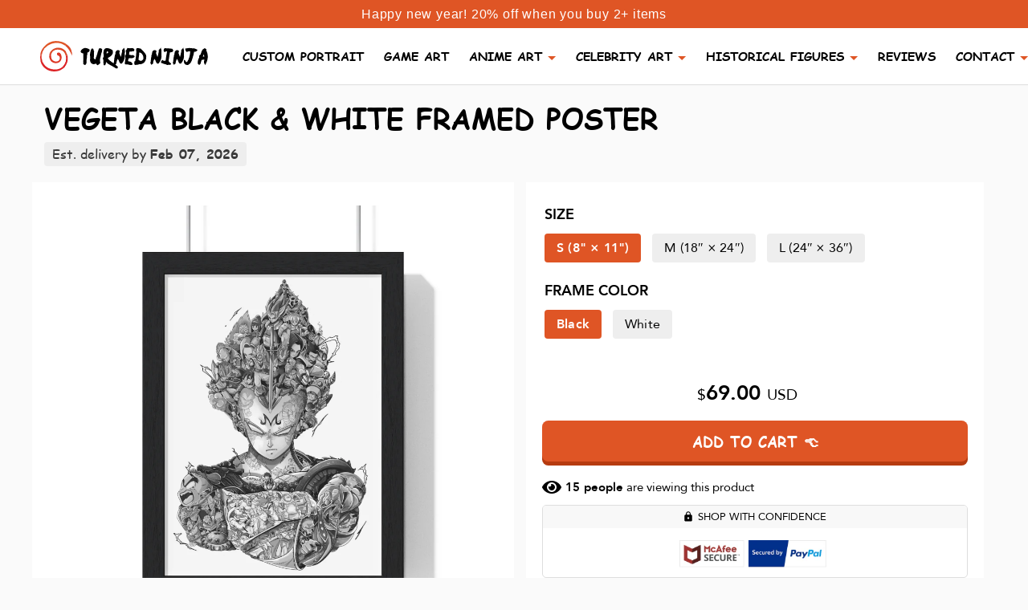

--- FILE ---
content_type: text/html; charset=utf-8
request_url: https://turnedninja.com/products/vegeta-framed-poster
body_size: 51178
content:
<!doctype html>
<html lang="en">
<head>
  <title>
    VEGETA BLACK &amp; WHITE FRAMED POSTER
  </title>
  <meta name="google-site-verification" content="yYpQpADRO_gD-ldLCQ5C9kFa45yw9HMRHWIBTT9IGHA" />
  <meta charset="utf-8">
  <meta name="viewport" content="width=device-width, initial-scale=1, shrink-to-fit=no" />
  <meta name="facebook-domain-verification" content="j252uych3eu3t94oahubqpsaznax1y" />
  <meta name="facebook-domain-verification" content="2pmfnj51qfajouk7zv39jgqj0hqq6x" />
  <meta name="facebook-domain-verification" content="f6pst3vkmpteik6941dn8mrauygvwl" />
  <meta http-equiv="X-UA-Compatible" content="IE=edge,chrome=1">
  <link rel="apple-touch-icon" sizes="76x76" href="//turnedninja.com/cdn/shop/t/12/assets/apple-touch-icon.png?v=86820611597494754891603189582">
  <link rel="icon" type="image/png" sizes="32x32" href="//turnedninja.com/cdn/shop/t/12/assets/favicon-32x32.png?v=42753400654904851011603189581">
  <link rel="icon" type="image/png" sizes="16x16" href="//turnedninja.com/cdn/shop/t/12/assets/favicon-16x16.png?v=11007212730852085411603189580">
  <link rel="manifest" href="//turnedninja.com/cdn/shop/t/12/assets/site.webmanifest?v=75688081930508669311603189580">
  <link rel="mask-icon" href="//turnedninja.com/cdn/shop/t/12/assets/safari-pinned-tab.svg?v=111212796309917239531603189581" color="#5bbad5">
  <meta name="msapplication-TileColor" content="#2b5797">
  <meta name="theme-color" content="#ffffff"><meta name="description" content="Place great art for your interior decor with this durable wood-framed poster. Frame comes in black or white and is available in 7 versatile sizes. .: Museum-quality custom frames.: Matte premium paper.: Plexiglass front.: For indoor use.: Multiple sizes"><link rel="canonical" href="https://turnedninja.com/products/vegeta-framed-poster">
  <meta name="google-site-verification" content="LcBn0216UvxYTEExLrP65pGR5CTVG27x-dHrqVgRvos" />
  <meta name="google-site-verification" content="DU_w14DmJyieopgrWpAtclmykAUY3R8xoJ7s83aN2ls" />
  <meta name="google-site-verification" content="JQ63dJc-bvjDemQyCtcd4_4OKoZGbcSE8zMRbgqrpZU" />
  <meta name="p:domain_verify" content="3503a1d6fe1a8af6e3925dc601ed4a33"/>
  <link rel="dns-prefetch" href="https://candyrack.ds-cdn.com">
  <link rel="dns-prefetch" href="https://static.hotjar.com">
  <link rel="dns-prefetch" href="https://cdn.shopify.com">
  <link rel="dns-prefetch" href="https://connect.facebook.net">

  <script type="application/ld+json">
    { "@context": "https://schema.org", "@type": "Organization", "url": "https://turnedninja.com", "logo": "https://cdn.shopify.com/s/files/1/0281/7035/4736/files/logo_notext.png?v=1596452522"}
    </script>
  <!-- Helpers ================================================== -->
  <!-- /snippets/social-meta-tags.liquid -->




<meta property="og:site_name" content="Turned Ninja">
<meta property="og:url" content="https://turnedninja.com/products/vegeta-framed-poster">
<meta property="og:title" content="VEGETA BLACK & WHITE FRAMED POSTER">
<meta property="og:type" content="product">
<meta property="og:description" content="Place great art for your interior decor with this durable wood-framed poster. Frame comes in black or white and is available in 7 versatile sizes. .: Museum-quality custom frames.: Matte premium paper.: Plexiglass front.: For indoor use.: Multiple sizes">

  <meta property="og:price:amount" content="69.00">
  <meta property="og:price:currency" content="USD">

<meta property="og:image" content="http://turnedninja.com/cdn/shop/products/30b52019512d74dac4bcfadd05bf9a2f_1200x1200.jpg?v=1624367289"><meta property="og:image" content="http://turnedninja.com/cdn/shop/products/385d449786e8073263a5fd7f94cfe903_1200x1200.jpg?v=1624367289"><meta property="og:image" content="http://turnedninja.com/cdn/shop/products/419db14c5df090c8978542f2e8d4b23b_1200x1200.jpg?v=1624367289">
<meta property="og:image:secure_url" content="https://turnedninja.com/cdn/shop/products/30b52019512d74dac4bcfadd05bf9a2f_1200x1200.jpg?v=1624367289"><meta property="og:image:secure_url" content="https://turnedninja.com/cdn/shop/products/385d449786e8073263a5fd7f94cfe903_1200x1200.jpg?v=1624367289"><meta property="og:image:secure_url" content="https://turnedninja.com/cdn/shop/products/419db14c5df090c8978542f2e8d4b23b_1200x1200.jpg?v=1624367289">


<meta name="twitter:card" content="summary_large_image">
<meta name="twitter:title" content="VEGETA BLACK & WHITE FRAMED POSTER">
<meta name="twitter:description" content="Place great art for your interior decor with this durable wood-framed poster. Frame comes in black or white and is available in 7 versatile sizes. .: Museum-quality custom frames.: Matte premium paper.: Plexiglass front.: For indoor use.: Multiple sizes">

  <script>window.performance && window.performance.mark && window.performance.mark('shopify.content_for_header.start');</script><meta name="google-site-verification" content="WFeNrZDDGL18spwRqtZG84LbfTT_AbmGoSFOkhxrXwA">
<meta name="google-site-verification" content="FzWxYQvc3cDZSz-lFsGs3uxBK0kN3qwJj71eqH_Qp-U">
<meta id="shopify-digital-wallet" name="shopify-digital-wallet" content="/28170354736/digital_wallets/dialog">
<meta name="shopify-checkout-api-token" content="4ad1673f89087cf047e01398312fdd90">
<meta id="in-context-paypal-metadata" data-shop-id="28170354736" data-venmo-supported="true" data-environment="production" data-locale="en_US" data-paypal-v4="true" data-currency="USD">
<link rel="alternate" type="application/json+oembed" href="https://turnedninja.com/products/vegeta-framed-poster.oembed">
<script async="async" src="/checkouts/internal/preloads.js?locale=en-US"></script>
<link rel="preconnect" href="https://shop.app" crossorigin="anonymous">
<script async="async" src="https://shop.app/checkouts/internal/preloads.js?locale=en-US&shop_id=28170354736" crossorigin="anonymous"></script>
<script id="apple-pay-shop-capabilities" type="application/json">{"shopId":28170354736,"countryCode":"US","currencyCode":"USD","merchantCapabilities":["supports3DS"],"merchantId":"gid:\/\/shopify\/Shop\/28170354736","merchantName":"Turned Ninja","requiredBillingContactFields":["postalAddress","email"],"requiredShippingContactFields":["postalAddress","email"],"shippingType":"shipping","supportedNetworks":["visa","masterCard","amex","discover","elo","jcb"],"total":{"type":"pending","label":"Turned Ninja","amount":"1.00"},"shopifyPaymentsEnabled":true,"supportsSubscriptions":true}</script>
<script id="shopify-features" type="application/json">{"accessToken":"4ad1673f89087cf047e01398312fdd90","betas":["rich-media-storefront-analytics"],"domain":"turnedninja.com","predictiveSearch":true,"shopId":28170354736,"locale":"en"}</script>
<script>var Shopify = Shopify || {};
Shopify.shop = "turnedninja.myshopify.com";
Shopify.locale = "en";
Shopify.currency = {"active":"USD","rate":"1.0"};
Shopify.country = "US";
Shopify.theme = {"name":"Turned Ninja [1\/11 update drawing note ]","id":83039453232,"schema_name":"Turned Ninja theme","schema_version":"1.0.0","theme_store_id":null,"role":"main"};
Shopify.theme.handle = "null";
Shopify.theme.style = {"id":null,"handle":null};
Shopify.cdnHost = "turnedninja.com/cdn";
Shopify.routes = Shopify.routes || {};
Shopify.routes.root = "/";</script>
<script type="module">!function(o){(o.Shopify=o.Shopify||{}).modules=!0}(window);</script>
<script>!function(o){function n(){var o=[];function n(){o.push(Array.prototype.slice.apply(arguments))}return n.q=o,n}var t=o.Shopify=o.Shopify||{};t.loadFeatures=n(),t.autoloadFeatures=n()}(window);</script>
<script>
  window.ShopifyPay = window.ShopifyPay || {};
  window.ShopifyPay.apiHost = "shop.app\/pay";
  window.ShopifyPay.redirectState = null;
</script>
<script id="shop-js-analytics" type="application/json">{"pageType":"product"}</script>
<script defer="defer" async type="module" src="//turnedninja.com/cdn/shopifycloud/shop-js/modules/v2/client.init-shop-cart-sync_BT-GjEfc.en.esm.js"></script>
<script defer="defer" async type="module" src="//turnedninja.com/cdn/shopifycloud/shop-js/modules/v2/chunk.common_D58fp_Oc.esm.js"></script>
<script defer="defer" async type="module" src="//turnedninja.com/cdn/shopifycloud/shop-js/modules/v2/chunk.modal_xMitdFEc.esm.js"></script>
<script type="module">
  await import("//turnedninja.com/cdn/shopifycloud/shop-js/modules/v2/client.init-shop-cart-sync_BT-GjEfc.en.esm.js");
await import("//turnedninja.com/cdn/shopifycloud/shop-js/modules/v2/chunk.common_D58fp_Oc.esm.js");
await import("//turnedninja.com/cdn/shopifycloud/shop-js/modules/v2/chunk.modal_xMitdFEc.esm.js");

  window.Shopify.SignInWithShop?.initShopCartSync?.({"fedCMEnabled":true,"windoidEnabled":true});

</script>
<script>
  window.Shopify = window.Shopify || {};
  if (!window.Shopify.featureAssets) window.Shopify.featureAssets = {};
  window.Shopify.featureAssets['shop-js'] = {"shop-cart-sync":["modules/v2/client.shop-cart-sync_DZOKe7Ll.en.esm.js","modules/v2/chunk.common_D58fp_Oc.esm.js","modules/v2/chunk.modal_xMitdFEc.esm.js"],"init-fed-cm":["modules/v2/client.init-fed-cm_B6oLuCjv.en.esm.js","modules/v2/chunk.common_D58fp_Oc.esm.js","modules/v2/chunk.modal_xMitdFEc.esm.js"],"shop-cash-offers":["modules/v2/client.shop-cash-offers_D2sdYoxE.en.esm.js","modules/v2/chunk.common_D58fp_Oc.esm.js","modules/v2/chunk.modal_xMitdFEc.esm.js"],"shop-login-button":["modules/v2/client.shop-login-button_QeVjl5Y3.en.esm.js","modules/v2/chunk.common_D58fp_Oc.esm.js","modules/v2/chunk.modal_xMitdFEc.esm.js"],"pay-button":["modules/v2/client.pay-button_DXTOsIq6.en.esm.js","modules/v2/chunk.common_D58fp_Oc.esm.js","modules/v2/chunk.modal_xMitdFEc.esm.js"],"shop-button":["modules/v2/client.shop-button_DQZHx9pm.en.esm.js","modules/v2/chunk.common_D58fp_Oc.esm.js","modules/v2/chunk.modal_xMitdFEc.esm.js"],"avatar":["modules/v2/client.avatar_BTnouDA3.en.esm.js"],"init-windoid":["modules/v2/client.init-windoid_CR1B-cfM.en.esm.js","modules/v2/chunk.common_D58fp_Oc.esm.js","modules/v2/chunk.modal_xMitdFEc.esm.js"],"init-shop-for-new-customer-accounts":["modules/v2/client.init-shop-for-new-customer-accounts_C_vY_xzh.en.esm.js","modules/v2/client.shop-login-button_QeVjl5Y3.en.esm.js","modules/v2/chunk.common_D58fp_Oc.esm.js","modules/v2/chunk.modal_xMitdFEc.esm.js"],"init-shop-email-lookup-coordinator":["modules/v2/client.init-shop-email-lookup-coordinator_BI7n9ZSv.en.esm.js","modules/v2/chunk.common_D58fp_Oc.esm.js","modules/v2/chunk.modal_xMitdFEc.esm.js"],"init-shop-cart-sync":["modules/v2/client.init-shop-cart-sync_BT-GjEfc.en.esm.js","modules/v2/chunk.common_D58fp_Oc.esm.js","modules/v2/chunk.modal_xMitdFEc.esm.js"],"shop-toast-manager":["modules/v2/client.shop-toast-manager_DiYdP3xc.en.esm.js","modules/v2/chunk.common_D58fp_Oc.esm.js","modules/v2/chunk.modal_xMitdFEc.esm.js"],"init-customer-accounts":["modules/v2/client.init-customer-accounts_D9ZNqS-Q.en.esm.js","modules/v2/client.shop-login-button_QeVjl5Y3.en.esm.js","modules/v2/chunk.common_D58fp_Oc.esm.js","modules/v2/chunk.modal_xMitdFEc.esm.js"],"init-customer-accounts-sign-up":["modules/v2/client.init-customer-accounts-sign-up_iGw4briv.en.esm.js","modules/v2/client.shop-login-button_QeVjl5Y3.en.esm.js","modules/v2/chunk.common_D58fp_Oc.esm.js","modules/v2/chunk.modal_xMitdFEc.esm.js"],"shop-follow-button":["modules/v2/client.shop-follow-button_CqMgW2wH.en.esm.js","modules/v2/chunk.common_D58fp_Oc.esm.js","modules/v2/chunk.modal_xMitdFEc.esm.js"],"checkout-modal":["modules/v2/client.checkout-modal_xHeaAweL.en.esm.js","modules/v2/chunk.common_D58fp_Oc.esm.js","modules/v2/chunk.modal_xMitdFEc.esm.js"],"shop-login":["modules/v2/client.shop-login_D91U-Q7h.en.esm.js","modules/v2/chunk.common_D58fp_Oc.esm.js","modules/v2/chunk.modal_xMitdFEc.esm.js"],"lead-capture":["modules/v2/client.lead-capture_BJmE1dJe.en.esm.js","modules/v2/chunk.common_D58fp_Oc.esm.js","modules/v2/chunk.modal_xMitdFEc.esm.js"],"payment-terms":["modules/v2/client.payment-terms_Ci9AEqFq.en.esm.js","modules/v2/chunk.common_D58fp_Oc.esm.js","modules/v2/chunk.modal_xMitdFEc.esm.js"]};
</script>
<script>(function() {
  var isLoaded = false;
  function asyncLoad() {
    if (isLoaded) return;
    isLoaded = true;
    var urls = ["https:\/\/loox.io\/widget\/N1lhoeIwiv\/loox.1575308637582.js?shop=turnedninja.myshopify.com","\/\/cdn.shopify.com\/proxy\/f2c1439d3b4d55ddb4532ec67bd92d2246621e643236f4c87877cb1c291a7caf\/api.goaffpro.com\/loader.js?shop=turnedninja.myshopify.com\u0026sp-cache-control=cHVibGljLCBtYXgtYWdlPTkwMA","https:\/\/static.klaviyo.com\/onsite\/js\/klaviyo.js?company_id=V4y3Vd\u0026shop=turnedninja.myshopify.com","https:\/\/static.klaviyo.com\/onsite\/js\/klaviyo.js?company_id=V4y3Vd\u0026shop=turnedninja.myshopify.com","https:\/\/intg.snapchat.com\/shopify\/shopify-scevent-init.js?id=dfe1737c-fa47-46fb-a09d-3e753fd75a03\u0026shop=turnedninja.myshopify.com","\/\/cdn.shopify.com\/proxy\/122dedd7201d938a4c3726f8fe0a228a751ddddbd8ff4646d145b06c65c5b86d\/static.cdn.printful.com\/static\/js\/external\/shopify-product-customizer.js?v=0.28\u0026shop=turnedninja.myshopify.com\u0026sp-cache-control=cHVibGljLCBtYXgtYWdlPTkwMA","https:\/\/sales-pop.carecart.io\/lib\/salesnotifier.js?shop=turnedninja.myshopify.com","https:\/\/cdn.nfcube.com\/instafeed-3f05de679c1c0a0387c6f33cb51b33f7.js?shop=turnedninja.myshopify.com","https:\/\/trackifyx.redretarget.com\/pull\/lazy.js?shop=turnedninja.myshopify.com"];
    for (var i = 0; i < urls.length; i++) {
      var s = document.createElement('script');
      s.type = 'text/javascript';
      s.async = true;
      s.src = urls[i];
      var x = document.getElementsByTagName('script')[0];
      x.parentNode.insertBefore(s, x);
    }
  };
  if(window.attachEvent) {
    window.attachEvent('onload', asyncLoad);
  } else {
    window.addEventListener('load', asyncLoad, false);
  }
})();</script>
<script id="__st">var __st={"a":28170354736,"offset":-18000,"reqid":"196cbada-73a6-4b8e-ba07-ded1e4bec22c-1769240516","pageurl":"turnedninja.com\/products\/vegeta-framed-poster","u":"602e0f74e7f1","p":"product","rtyp":"product","rid":6839260807346};</script>
<script>window.ShopifyPaypalV4VisibilityTracking = true;</script>
<script id="captcha-bootstrap">!function(){'use strict';const t='contact',e='account',n='new_comment',o=[[t,t],['blogs',n],['comments',n],[t,'customer']],c=[[e,'customer_login'],[e,'guest_login'],[e,'recover_customer_password'],[e,'create_customer']],r=t=>t.map((([t,e])=>`form[action*='/${t}']:not([data-nocaptcha='true']) input[name='form_type'][value='${e}']`)).join(','),a=t=>()=>t?[...document.querySelectorAll(t)].map((t=>t.form)):[];function s(){const t=[...o],e=r(t);return a(e)}const i='password',u='form_key',d=['recaptcha-v3-token','g-recaptcha-response','h-captcha-response',i],f=()=>{try{return window.sessionStorage}catch{return}},m='__shopify_v',_=t=>t.elements[u];function p(t,e,n=!1){try{const o=window.sessionStorage,c=JSON.parse(o.getItem(e)),{data:r}=function(t){const{data:e,action:n}=t;return t[m]||n?{data:e,action:n}:{data:t,action:n}}(c);for(const[e,n]of Object.entries(r))t.elements[e]&&(t.elements[e].value=n);n&&o.removeItem(e)}catch(o){console.error('form repopulation failed',{error:o})}}const l='form_type',E='cptcha';function T(t){t.dataset[E]=!0}const w=window,h=w.document,L='Shopify',v='ce_forms',y='captcha';let A=!1;((t,e)=>{const n=(g='f06e6c50-85a8-45c8-87d0-21a2b65856fe',I='https://cdn.shopify.com/shopifycloud/storefront-forms-hcaptcha/ce_storefront_forms_captcha_hcaptcha.v1.5.2.iife.js',D={infoText:'Protected by hCaptcha',privacyText:'Privacy',termsText:'Terms'},(t,e,n)=>{const o=w[L][v],c=o.bindForm;if(c)return c(t,g,e,D).then(n);var r;o.q.push([[t,g,e,D],n]),r=I,A||(h.body.append(Object.assign(h.createElement('script'),{id:'captcha-provider',async:!0,src:r})),A=!0)});var g,I,D;w[L]=w[L]||{},w[L][v]=w[L][v]||{},w[L][v].q=[],w[L][y]=w[L][y]||{},w[L][y].protect=function(t,e){n(t,void 0,e),T(t)},Object.freeze(w[L][y]),function(t,e,n,w,h,L){const[v,y,A,g]=function(t,e,n){const i=e?o:[],u=t?c:[],d=[...i,...u],f=r(d),m=r(i),_=r(d.filter((([t,e])=>n.includes(e))));return[a(f),a(m),a(_),s()]}(w,h,L),I=t=>{const e=t.target;return e instanceof HTMLFormElement?e:e&&e.form},D=t=>v().includes(t);t.addEventListener('submit',(t=>{const e=I(t);if(!e)return;const n=D(e)&&!e.dataset.hcaptchaBound&&!e.dataset.recaptchaBound,o=_(e),c=g().includes(e)&&(!o||!o.value);(n||c)&&t.preventDefault(),c&&!n&&(function(t){try{if(!f())return;!function(t){const e=f();if(!e)return;const n=_(t);if(!n)return;const o=n.value;o&&e.removeItem(o)}(t);const e=Array.from(Array(32),(()=>Math.random().toString(36)[2])).join('');!function(t,e){_(t)||t.append(Object.assign(document.createElement('input'),{type:'hidden',name:u})),t.elements[u].value=e}(t,e),function(t,e){const n=f();if(!n)return;const o=[...t.querySelectorAll(`input[type='${i}']`)].map((({name:t})=>t)),c=[...d,...o],r={};for(const[a,s]of new FormData(t).entries())c.includes(a)||(r[a]=s);n.setItem(e,JSON.stringify({[m]:1,action:t.action,data:r}))}(t,e)}catch(e){console.error('failed to persist form',e)}}(e),e.submit())}));const S=(t,e)=>{t&&!t.dataset[E]&&(n(t,e.some((e=>e===t))),T(t))};for(const o of['focusin','change'])t.addEventListener(o,(t=>{const e=I(t);D(e)&&S(e,y())}));const B=e.get('form_key'),M=e.get(l),P=B&&M;t.addEventListener('DOMContentLoaded',(()=>{const t=y();if(P)for(const e of t)e.elements[l].value===M&&p(e,B);[...new Set([...A(),...v().filter((t=>'true'===t.dataset.shopifyCaptcha))])].forEach((e=>S(e,t)))}))}(h,new URLSearchParams(w.location.search),n,t,e,['guest_login'])})(!0,!0)}();</script>
<script integrity="sha256-4kQ18oKyAcykRKYeNunJcIwy7WH5gtpwJnB7kiuLZ1E=" data-source-attribution="shopify.loadfeatures" defer="defer" src="//turnedninja.com/cdn/shopifycloud/storefront/assets/storefront/load_feature-a0a9edcb.js" crossorigin="anonymous"></script>
<script crossorigin="anonymous" defer="defer" src="//turnedninja.com/cdn/shopifycloud/storefront/assets/shopify_pay/storefront-65b4c6d7.js?v=20250812"></script>
<script data-source-attribution="shopify.dynamic_checkout.dynamic.init">var Shopify=Shopify||{};Shopify.PaymentButton=Shopify.PaymentButton||{isStorefrontPortableWallets:!0,init:function(){window.Shopify.PaymentButton.init=function(){};var t=document.createElement("script");t.src="https://turnedninja.com/cdn/shopifycloud/portable-wallets/latest/portable-wallets.en.js",t.type="module",document.head.appendChild(t)}};
</script>
<script data-source-attribution="shopify.dynamic_checkout.buyer_consent">
  function portableWalletsHideBuyerConsent(e){var t=document.getElementById("shopify-buyer-consent"),n=document.getElementById("shopify-subscription-policy-button");t&&n&&(t.classList.add("hidden"),t.setAttribute("aria-hidden","true"),n.removeEventListener("click",e))}function portableWalletsShowBuyerConsent(e){var t=document.getElementById("shopify-buyer-consent"),n=document.getElementById("shopify-subscription-policy-button");t&&n&&(t.classList.remove("hidden"),t.removeAttribute("aria-hidden"),n.addEventListener("click",e))}window.Shopify?.PaymentButton&&(window.Shopify.PaymentButton.hideBuyerConsent=portableWalletsHideBuyerConsent,window.Shopify.PaymentButton.showBuyerConsent=portableWalletsShowBuyerConsent);
</script>
<script data-source-attribution="shopify.dynamic_checkout.cart.bootstrap">document.addEventListener("DOMContentLoaded",(function(){function t(){return document.querySelector("shopify-accelerated-checkout-cart, shopify-accelerated-checkout")}if(t())Shopify.PaymentButton.init();else{new MutationObserver((function(e,n){t()&&(Shopify.PaymentButton.init(),n.disconnect())})).observe(document.body,{childList:!0,subtree:!0})}}));
</script>
<script id='scb4127' type='text/javascript' async='' src='https://turnedninja.com/cdn/shopifycloud/privacy-banner/storefront-banner.js'></script><link id="shopify-accelerated-checkout-styles" rel="stylesheet" media="screen" href="https://turnedninja.com/cdn/shopifycloud/portable-wallets/latest/accelerated-checkout-backwards-compat.css" crossorigin="anonymous">
<style id="shopify-accelerated-checkout-cart">
        #shopify-buyer-consent {
  margin-top: 1em;
  display: inline-block;
  width: 100%;
}

#shopify-buyer-consent.hidden {
  display: none;
}

#shopify-subscription-policy-button {
  background: none;
  border: none;
  padding: 0;
  text-decoration: underline;
  font-size: inherit;
  cursor: pointer;
}

#shopify-subscription-policy-button::before {
  box-shadow: none;
}

      </style>

<script>window.performance && window.performance.mark && window.performance.mark('shopify.content_for_header.end');</script>
  <script>
    window.theme = window.theme || {};
    theme.strings = {
      moneyFormat: '${{amount}}',
    };
  </script>
  <!-- Header hook for plugins -->
  <!-- CSS ================================================== -->
  <!-- Custom style -->
  <style>
    @font-face {
      font-family: "comic-sans-ms";
      src: url(//turnedninja.com/cdn/shop/t/12/assets/ComicSansMS.eot?%23iefix&v=14387) format('embedded-opentype'),
      url(//turnedninja.com/cdn/shop/t/12/assets/ComicSansMS.woff?v=180795879014770198331595666341) format('woff'),
      url(//turnedninja.com/cdn/shop/t/12/assets/ComicSansMS.ttf?v=117099474262497241561595666340) format('truetype'),
      url(//turnedninja.com/cdn/shop/t/12/assets/ComicSansMS.svg%23ywftsvg?v=14387) format('svg');
      font-weight: normal;
      font-style: normal;
      font-display: swap;
    }

    @font-face {
      font-family: "comic-sans-ms";
      src: url(//turnedninja.com/cdn/shop/t/12/assets/ComicSansMS-Bold.eot?%23iefix&v=14387) format('embedded-opentype'),
      url(//turnedninja.com/cdn/shop/t/12/assets/ComicSansMS-Bold.woff?v=68394418180651015121595666339) format('woff'),
      url(//turnedninja.com/cdn/shop/t/12/assets/ComicSansMS-Bold.ttf?v=161617164189666379391595666338) format('truetype'),
      url(//turnedninja.com/cdn/shop/t/12/assets/ComicSansMS-Bold.svg%23ywftsvg?v=14387) format('svg');
      font-weight: bold;
      font-display: swap;
    }

    @font-face {
      font-family: "avenir-roman";
      src: url(//turnedninja.com/cdn/shop/t/12/assets/Avenir-Light-07.ttf?v=95947191883280975931595666322) format('truetype');
      font-weight: 300;
      font-style: normal;
      font-display: swap;
    }
    
    @font-face {
      font-family: "avenir-roman";
      src: url(//turnedninja.com/cdn/shop/t/12/assets/Avenir-Roman.eot?%23iefix&v=184188824250466654591595666328) format('embedded-opentype'),
      url(//turnedninja.com/cdn/shop/t/12/assets/Avenir-Roman.woff?v=157961857997670205671595666330) format('woff'),
      url(//turnedninja.com/cdn/shop/t/12/assets/Avenir-Roman.ttf?v=131753825347224224801595666329) format('truetype'),
      url(//turnedninja.com/cdn/shop/t/12/assets/Avenir-Roman.svg%23ywftsvg?v=14387) format('svg');
      font-weight: normal;
      font-style: normal;
      font-display: swap;
    }

    @font-face {
      font-family: "avenir-roman";
      src: url(//turnedninja.com/cdn/shop/t/12/assets/Avenir-Medium.eot?%23iefix&v=161101015422137017901595666324) format('embedded-opentype'),
      url(//turnedninja.com/cdn/shop/t/12/assets/Avenir-Medium.woff?v=84417410097100865661595666325) format('woff'),
      url(//turnedninja.com/cdn/shop/t/12/assets/Avenir-Medium.ttf?v=135870680966278116931595666325) format('truetype'),
      url(//turnedninja.com/cdn/shop/t/12/assets/Avenir-Medium.svg%23ywftsvg?v=14387) format('svg');
      font-weight: 600;
      font-display: swap;
    }

    @font-face {
      font-family: "avenir-roman";
      src: url(//turnedninja.com/cdn/shop/t/12/assets/Avenir-Heavy-05.ttf?v=91427794814277963771595666321) format('truetype');
      font-weight: bold;
      font-style: normal;
      font-display: swap;
    }

    @font-face {
      font-family: "ninjanaruto";
      src: url(//turnedninja.com/cdn/shop/t/12/assets/InjaNaruto.eot?%23iefix&v=104125668389043237171595666351) format('embedded-opentype'),
      url(//turnedninja.com/cdn/shop/t/12/assets/injaNaruto.woff?v=89850636284883915901595666353) format('woff'),
      url(//turnedninja.com/cdn/shop/t/12/assets/InjaNaruto.ttf?v=959817373130980651595666352) format('truetype'),
      url(//turnedninja.com/cdn/shop/t/12/assets/InjaNaruto.svg%23ywftsvg?v=14387) format('svg');
      font-weight: normal;
      font-style: normal;
      font-display: swap;
    }

    .shopify-challenge__container {
      padding-top: 3em;
    }
  </style>
  <link href="//turnedninja.com/cdn/shop/t/12/assets/bootstrap.min.css?v=151781649694409514881595666333" rel="stylesheet" type="text/css" media="all" />
  <link href="//turnedninja.com/cdn/shop/t/12/assets/slick.css?v=98340474046176884051595666369" rel="stylesheet" type="text/css" media="all" />
  <link href="//turnedninja.com/cdn/shop/t/12/assets/jquery.fancybox.min.css?v=19278034316635137701595666354" rel="stylesheet" type="text/css" media="all" />
  <link href="//turnedninja.com/cdn/shop/t/12/assets/swiper-bundle.min.css?v=165465265287245403611596976400" rel="stylesheet" type="text/css" media="all" />
  <link href="//turnedninja.com/cdn/shop/t/12/assets/main.css?v=150461500783845187701650799815" rel="stylesheet" type="text/css" media="all" />
  <script>var loox_global_hash = '1768955950815';</script><style>.loox-reviews-default { max-width: 1200px; margin: 0 auto; }.loox-rating .loox-icon { color:#df5525; }
:root { --lxs-rating-icon-color: #df5525; }</style>
  <!-- Hotjar Tracking Code for turnedninja.com -->
  <script>
    (function (h, o, t, j, a, r) {
      h.hj = h.hj || function () { (h.hj.q = h.hj.q || []).push(arguments) };
      h._hjSettings = { hjid: 1767573, hjsv: 6 };
      a = o.getElementsByTagName('head')[0];
      r = o.createElement('script'); r.async = 1;
      r.src = t + h._hjSettings.hjid + j + h._hjSettings.hjsv;
      a.appendChild(r);
    })(window, document, 'https://static.hotjar.com/c/hotjar-', '.js?sv=');
  </script>
  
  <!-- Reddit Pixel -->
  <script>
  !function(w,d){if(!w.rdt){var p=w.rdt=function(){p.sendEvent?p.sendEvent.apply(p,arguments):p.callQueue.push(arguments)};p.callQueue=[];var t=d.createElement("script");t.src="https://www.redditstatic.com/ads/pixel.js",t.async=!0;var s=d.getElementsByTagName("script")[0];s.parentNode.insertBefore(t,s)}}(window,document);rdt('init','t2_68v3u28n');rdt('track', 'PageVisit');
  </script>
  <!-- DO NOT MODIFY -->
  <!-- End Reddit Pixel -->


<!-- Twitter conversion tracking base code -->
<script>
!function(e,t,n,s,u,a){e.twq||(s=e.twq=function(){s.exe?s.exe.apply(s,arguments):s.queue.push(arguments);
},s.version='1.1',s.queue=[],u=t.createElement(n),u.async=!0,u.src='https://static.ads-twitter.com/uwt.js',
a=t.getElementsByTagName(n)[0],a.parentNode.insertBefore(u,a))}(window,document,'script');
twq('config','oh2su');
twq('event', 'tw-oh2su-oh696', {});
</script>
<!-- End Twitter conversion tracking base code -->

  
<!-- Global site tag (gtag.js) - Google Ads: 690660309 -->
<script async src="https://www.googletagmanager.com/gtag/js?id=AW-690660309"></script>
<script>
  window.dataLayer = window.dataLayer || [];
  function gtag(){dataLayer.push(arguments);}
  gtag('js', new Date());
  gtag('config', 'AW-690660309');
</script>
<script>
  gtag('event', 'conversion', {'send_to': 'AW-690660309/dF9KCJPfuO8BENXHqskC'});
</script><!-- RedRetarget App Hook start -->
<link rel="dns-prefetch" href="https://trackifyx.redretarget.com">


<!-- HOOK JS-->

<meta name="tfx:tags" content=" Fall Bestsellers,  Framed,  Home & Living,  Indoor,  NoCustomArt,  Paper,  Posters,  T-Shirt, ">
<meta name="tfx:collections" content="DRAGON BALL, FAN ARTS, FRAMED POSTER, VEGETA, ">







<script id="tfx-cart">
    
    window.tfxCart = {"note":null,"attributes":{},"original_total_price":0,"total_price":0,"total_discount":0,"total_weight":0.0,"item_count":0,"items":[],"requires_shipping":false,"currency":"USD","items_subtotal_price":0,"cart_level_discount_applications":[],"checkout_charge_amount":0}
</script>



<script id="tfx-product">
    
    window.tfxProduct = {"id":6839260807346,"title":"VEGETA BLACK \u0026 WHITE FRAMED POSTER","handle":"vegeta-framed-poster","description":"\u003cp\u003ePlace great art for your interior decor with this durable wood-framed poster. Frame comes in black or white and is available in 7 versatile sizes.\u003cbr\u003e\u003cbr\u003e\u003cbr\u003e\u003c\/p\u003e\n\u003cp\u003e.: Museum-quality custom frames\u003cbr\u003e.: Matte premium paper\u003cbr\u003e.: Plexiglass front\u003cbr\u003e.: For indoor use\u003cbr\u003e.: Multiple sizes\u003c\/p\u003e","published_at":"2021-06-22T08:56:54-04:00","created_at":"2021-06-22T08:56:54-04:00","vendor":"Printify","type":"Poster","tags":["Fall Bestsellers","Framed","Home \u0026 Living","Indoor","NoCustomArt","Paper","Posters","T-Shirt"],"price":6900,"price_min":6900,"price_max":16900,"available":true,"price_varies":true,"compare_at_price":null,"compare_at_price_min":0,"compare_at_price_max":0,"compare_at_price_varies":false,"variants":[{"id":40361830416562,"title":"S (8\" × 11\") \/ Black","option1":"S (8\" × 11\")","option2":"Black","option3":null,"sku":"2829245481","requires_shipping":true,"taxable":true,"featured_image":{"id":29672637759666,"product_id":6839260807346,"position":1,"created_at":"2021-06-22T09:08:09-04:00","updated_at":"2021-06-22T09:08:09-04:00","alt":null,"width":1024,"height":1024,"src":"\/\/turnedninja.com\/cdn\/shop\/products\/30b52019512d74dac4bcfadd05bf9a2f.jpg?v=1624367289","variant_ids":[40361830416562]},"available":true,"name":"VEGETA BLACK \u0026 WHITE FRAMED POSTER - S (8\" × 11\") \/ Black","public_title":"S (8\" × 11\") \/ Black","options":["S (8\" × 11\")","Black"],"price":6900,"weight":455,"compare_at_price":null,"inventory_management":null,"barcode":null,"featured_media":{"alt":null,"id":21960963784882,"position":1,"preview_image":{"aspect_ratio":1.0,"height":1024,"width":1024,"src":"\/\/turnedninja.com\/cdn\/shop\/products\/30b52019512d74dac4bcfadd05bf9a2f.jpg?v=1624367289"}},"requires_selling_plan":false,"selling_plan_allocations":[]},{"id":40361830449330,"title":"S (8\" × 11\") \/ White","option1":"S (8\" × 11\")","option2":"White","option3":null,"sku":"2829245482","requires_shipping":true,"taxable":true,"featured_image":{"id":29672637857970,"product_id":6839260807346,"position":4,"created_at":"2021-06-22T09:08:09-04:00","updated_at":"2021-06-22T09:08:09-04:00","alt":null,"width":1024,"height":1024,"src":"\/\/turnedninja.com\/cdn\/shop\/products\/b8e4c3586167ce00eae9b2907b6e60f6.jpg?v=1624367289","variant_ids":[40361830449330]},"available":true,"name":"VEGETA BLACK \u0026 WHITE FRAMED POSTER - S (8\" × 11\") \/ White","public_title":"S (8\" × 11\") \/ White","options":["S (8\" × 11\")","White"],"price":6900,"weight":455,"compare_at_price":null,"inventory_management":null,"barcode":null,"featured_media":{"alt":null,"id":21960963883186,"position":4,"preview_image":{"aspect_ratio":1.0,"height":1024,"width":1024,"src":"\/\/turnedninja.com\/cdn\/shop\/products\/b8e4c3586167ce00eae9b2907b6e60f6.jpg?v=1624367289"}},"requires_selling_plan":false,"selling_plan_allocations":[]},{"id":40361830482098,"title":"M (18″ × 24″) \/ Black","option1":"M (18″ × 24″)","option2":"Black","option3":null,"sku":"2829245487","requires_shipping":true,"taxable":true,"featured_image":{"id":29672639725746,"product_id":6839260807346,"position":7,"created_at":"2021-06-22T09:08:16-04:00","updated_at":"2021-06-22T09:08:16-04:00","alt":null,"width":1024,"height":1024,"src":"\/\/turnedninja.com\/cdn\/shop\/products\/2e081a066d008dcc728687dfc571df79.jpg?v=1624367296","variant_ids":[40361830482098]},"available":true,"name":"VEGETA BLACK \u0026 WHITE FRAMED POSTER - M (18″ × 24″) \/ Black","public_title":"M (18″ × 24″) \/ Black","options":["M (18″ × 24″)","Black"],"price":10900,"weight":2340,"compare_at_price":null,"inventory_management":null,"barcode":null,"featured_media":{"alt":null,"id":21960965783730,"position":7,"preview_image":{"aspect_ratio":1.0,"height":1024,"width":1024,"src":"\/\/turnedninja.com\/cdn\/shop\/products\/2e081a066d008dcc728687dfc571df79.jpg?v=1624367296"}},"requires_selling_plan":false,"selling_plan_allocations":[]},{"id":40361830514866,"title":"M (18″ × 24″) \/ White","option1":"M (18″ × 24″)","option2":"White","option3":null,"sku":"2829245488","requires_shipping":true,"taxable":true,"featured_image":{"id":29672639856818,"product_id":6839260807346,"position":10,"created_at":"2021-06-22T09:08:16-04:00","updated_at":"2021-06-22T09:08:16-04:00","alt":null,"width":1024,"height":1024,"src":"\/\/turnedninja.com\/cdn\/shop\/products\/2810e74be3ea9f45dcb6f2725e29e3b8.jpg?v=1624367296","variant_ids":[40361830514866]},"available":true,"name":"VEGETA BLACK \u0026 WHITE FRAMED POSTER - M (18″ × 24″) \/ White","public_title":"M (18″ × 24″) \/ White","options":["M (18″ × 24″)","White"],"price":10900,"weight":2340,"compare_at_price":null,"inventory_management":null,"barcode":null,"featured_media":{"alt":null,"id":21960965882034,"position":10,"preview_image":{"aspect_ratio":1.0,"height":1024,"width":1024,"src":"\/\/turnedninja.com\/cdn\/shop\/products\/2810e74be3ea9f45dcb6f2725e29e3b8.jpg?v=1624367296"}},"requires_selling_plan":false,"selling_plan_allocations":[]},{"id":40361830547634,"title":"L (24″ × 36″) \/ Black","option1":"L (24″ × 36″)","option2":"Black","option3":null,"sku":"2829245489","requires_shipping":true,"taxable":true,"featured_image":{"id":29672641724594,"product_id":6839260807346,"position":13,"created_at":"2021-06-22T09:08:21-04:00","updated_at":"2021-06-22T09:08:21-04:00","alt":null,"width":1024,"height":1024,"src":"\/\/turnedninja.com\/cdn\/shop\/products\/a81a1c677ad9d19a4494d5fd1797b185.jpg?v=1624367301","variant_ids":[40361830547634]},"available":true,"name":"VEGETA BLACK \u0026 WHITE FRAMED POSTER - L (24″ × 36″) \/ Black","public_title":"L (24″ × 36″) \/ Black","options":["L (24″ × 36″)","Black"],"price":16900,"weight":4500,"compare_at_price":null,"inventory_management":null,"barcode":null,"featured_media":{"alt":null,"id":21960967749810,"position":13,"preview_image":{"aspect_ratio":1.0,"height":1024,"width":1024,"src":"\/\/turnedninja.com\/cdn\/shop\/products\/a81a1c677ad9d19a4494d5fd1797b185.jpg?v=1624367301"}},"requires_selling_plan":false,"selling_plan_allocations":[]},{"id":40361830580402,"title":"L (24″ × 36″) \/ White","option1":"L (24″ × 36″)","option2":"White","option3":null,"sku":"2829245490","requires_shipping":true,"taxable":true,"featured_image":{"id":29672643559602,"product_id":6839260807346,"position":16,"created_at":"2021-06-22T09:08:29-04:00","updated_at":"2021-06-22T09:08:29-04:00","alt":null,"width":1024,"height":1024,"src":"\/\/turnedninja.com\/cdn\/shop\/products\/79556ad99d9b78620751fbee280df174.jpg?v=1624367309","variant_ids":[40361830580402]},"available":true,"name":"VEGETA BLACK \u0026 WHITE FRAMED POSTER - L (24″ × 36″) \/ White","public_title":"L (24″ × 36″) \/ White","options":["L (24″ × 36″)","White"],"price":16900,"weight":4500,"compare_at_price":null,"inventory_management":null,"barcode":null,"featured_media":{"alt":null,"id":21960969650354,"position":16,"preview_image":{"aspect_ratio":1.0,"height":1024,"width":1024,"src":"\/\/turnedninja.com\/cdn\/shop\/products\/79556ad99d9b78620751fbee280df174.jpg?v=1624367309"}},"requires_selling_plan":false,"selling_plan_allocations":[]}],"images":["\/\/turnedninja.com\/cdn\/shop\/products\/30b52019512d74dac4bcfadd05bf9a2f.jpg?v=1624367289","\/\/turnedninja.com\/cdn\/shop\/products\/385d449786e8073263a5fd7f94cfe903.jpg?v=1624367289","\/\/turnedninja.com\/cdn\/shop\/products\/419db14c5df090c8978542f2e8d4b23b.jpg?v=1624367289","\/\/turnedninja.com\/cdn\/shop\/products\/b8e4c3586167ce00eae9b2907b6e60f6.jpg?v=1624367289","\/\/turnedninja.com\/cdn\/shop\/products\/464da2096cb93a11daa6de9323578561.jpg?v=1624367289","\/\/turnedninja.com\/cdn\/shop\/products\/16d57bb5a2b28c310bcb35bfd249640f.jpg?v=1624367296","\/\/turnedninja.com\/cdn\/shop\/products\/2e081a066d008dcc728687dfc571df79.jpg?v=1624367296","\/\/turnedninja.com\/cdn\/shop\/products\/19747bc5f5f54c1f3cfe6a0e70473c16.jpg?v=1624367296","\/\/turnedninja.com\/cdn\/shop\/products\/821d926f0e5be2165db88a13f5851127.jpg?v=1624367296","\/\/turnedninja.com\/cdn\/shop\/products\/2810e74be3ea9f45dcb6f2725e29e3b8.jpg?v=1624367296","\/\/turnedninja.com\/cdn\/shop\/products\/11bdcb7df4443b0f9e191a9474eb0d47.jpg?v=1624367301","\/\/turnedninja.com\/cdn\/shop\/products\/e12982a6b97d8d8371baa69a11f0d19e.jpg?v=1624367301","\/\/turnedninja.com\/cdn\/shop\/products\/a81a1c677ad9d19a4494d5fd1797b185.jpg?v=1624367301","\/\/turnedninja.com\/cdn\/shop\/products\/c580f57f1876c2f0febb39dbe25d68ba.jpg?v=1624367301","\/\/turnedninja.com\/cdn\/shop\/products\/6961f2faf207be201287b9db1cb5be93.jpg?v=1624367302","\/\/turnedninja.com\/cdn\/shop\/products\/79556ad99d9b78620751fbee280df174.jpg?v=1624367309","\/\/turnedninja.com\/cdn\/shop\/products\/5e226676e308ca88975b7a2b60cc1e71.jpg?v=1624367309","\/\/turnedninja.com\/cdn\/shop\/products\/1486176fa1a4422de632cf20d57bddae.jpg?v=1624367309"],"featured_image":"\/\/turnedninja.com\/cdn\/shop\/products\/30b52019512d74dac4bcfadd05bf9a2f.jpg?v=1624367289","options":["Size","Frame Color"],"media":[{"alt":null,"id":21960963784882,"position":1,"preview_image":{"aspect_ratio":1.0,"height":1024,"width":1024,"src":"\/\/turnedninja.com\/cdn\/shop\/products\/30b52019512d74dac4bcfadd05bf9a2f.jpg?v=1624367289"},"aspect_ratio":1.0,"height":1024,"media_type":"image","src":"\/\/turnedninja.com\/cdn\/shop\/products\/30b52019512d74dac4bcfadd05bf9a2f.jpg?v=1624367289","width":1024},{"alt":null,"id":21960963817650,"position":2,"preview_image":{"aspect_ratio":1.0,"height":1024,"width":1024,"src":"\/\/turnedninja.com\/cdn\/shop\/products\/385d449786e8073263a5fd7f94cfe903.jpg?v=1624367289"},"aspect_ratio":1.0,"height":1024,"media_type":"image","src":"\/\/turnedninja.com\/cdn\/shop\/products\/385d449786e8073263a5fd7f94cfe903.jpg?v=1624367289","width":1024},{"alt":null,"id":21960963850418,"position":3,"preview_image":{"aspect_ratio":1.0,"height":1024,"width":1024,"src":"\/\/turnedninja.com\/cdn\/shop\/products\/419db14c5df090c8978542f2e8d4b23b.jpg?v=1624367289"},"aspect_ratio":1.0,"height":1024,"media_type":"image","src":"\/\/turnedninja.com\/cdn\/shop\/products\/419db14c5df090c8978542f2e8d4b23b.jpg?v=1624367289","width":1024},{"alt":null,"id":21960963883186,"position":4,"preview_image":{"aspect_ratio":1.0,"height":1024,"width":1024,"src":"\/\/turnedninja.com\/cdn\/shop\/products\/b8e4c3586167ce00eae9b2907b6e60f6.jpg?v=1624367289"},"aspect_ratio":1.0,"height":1024,"media_type":"image","src":"\/\/turnedninja.com\/cdn\/shop\/products\/b8e4c3586167ce00eae9b2907b6e60f6.jpg?v=1624367289","width":1024},{"alt":null,"id":21960963915954,"position":5,"preview_image":{"aspect_ratio":1.0,"height":1024,"width":1024,"src":"\/\/turnedninja.com\/cdn\/shop\/products\/464da2096cb93a11daa6de9323578561.jpg?v=1624367289"},"aspect_ratio":1.0,"height":1024,"media_type":"image","src":"\/\/turnedninja.com\/cdn\/shop\/products\/464da2096cb93a11daa6de9323578561.jpg?v=1624367289","width":1024},{"alt":null,"id":21960965750962,"position":6,"preview_image":{"aspect_ratio":1.0,"height":1024,"width":1024,"src":"\/\/turnedninja.com\/cdn\/shop\/products\/16d57bb5a2b28c310bcb35bfd249640f.jpg?v=1624367296"},"aspect_ratio":1.0,"height":1024,"media_type":"image","src":"\/\/turnedninja.com\/cdn\/shop\/products\/16d57bb5a2b28c310bcb35bfd249640f.jpg?v=1624367296","width":1024},{"alt":null,"id":21960965783730,"position":7,"preview_image":{"aspect_ratio":1.0,"height":1024,"width":1024,"src":"\/\/turnedninja.com\/cdn\/shop\/products\/2e081a066d008dcc728687dfc571df79.jpg?v=1624367296"},"aspect_ratio":1.0,"height":1024,"media_type":"image","src":"\/\/turnedninja.com\/cdn\/shop\/products\/2e081a066d008dcc728687dfc571df79.jpg?v=1624367296","width":1024},{"alt":null,"id":21960965816498,"position":8,"preview_image":{"aspect_ratio":1.0,"height":1024,"width":1024,"src":"\/\/turnedninja.com\/cdn\/shop\/products\/19747bc5f5f54c1f3cfe6a0e70473c16.jpg?v=1624367296"},"aspect_ratio":1.0,"height":1024,"media_type":"image","src":"\/\/turnedninja.com\/cdn\/shop\/products\/19747bc5f5f54c1f3cfe6a0e70473c16.jpg?v=1624367296","width":1024},{"alt":null,"id":21960965849266,"position":9,"preview_image":{"aspect_ratio":1.0,"height":1024,"width":1024,"src":"\/\/turnedninja.com\/cdn\/shop\/products\/821d926f0e5be2165db88a13f5851127.jpg?v=1624367296"},"aspect_ratio":1.0,"height":1024,"media_type":"image","src":"\/\/turnedninja.com\/cdn\/shop\/products\/821d926f0e5be2165db88a13f5851127.jpg?v=1624367296","width":1024},{"alt":null,"id":21960965882034,"position":10,"preview_image":{"aspect_ratio":1.0,"height":1024,"width":1024,"src":"\/\/turnedninja.com\/cdn\/shop\/products\/2810e74be3ea9f45dcb6f2725e29e3b8.jpg?v=1624367296"},"aspect_ratio":1.0,"height":1024,"media_type":"image","src":"\/\/turnedninja.com\/cdn\/shop\/products\/2810e74be3ea9f45dcb6f2725e29e3b8.jpg?v=1624367296","width":1024},{"alt":null,"id":21960967684274,"position":11,"preview_image":{"aspect_ratio":1.0,"height":1024,"width":1024,"src":"\/\/turnedninja.com\/cdn\/shop\/products\/11bdcb7df4443b0f9e191a9474eb0d47.jpg?v=1624367301"},"aspect_ratio":1.0,"height":1024,"media_type":"image","src":"\/\/turnedninja.com\/cdn\/shop\/products\/11bdcb7df4443b0f9e191a9474eb0d47.jpg?v=1624367301","width":1024},{"alt":null,"id":21960967717042,"position":12,"preview_image":{"aspect_ratio":1.0,"height":1024,"width":1024,"src":"\/\/turnedninja.com\/cdn\/shop\/products\/e12982a6b97d8d8371baa69a11f0d19e.jpg?v=1624367301"},"aspect_ratio":1.0,"height":1024,"media_type":"image","src":"\/\/turnedninja.com\/cdn\/shop\/products\/e12982a6b97d8d8371baa69a11f0d19e.jpg?v=1624367301","width":1024},{"alt":null,"id":21960967749810,"position":13,"preview_image":{"aspect_ratio":1.0,"height":1024,"width":1024,"src":"\/\/turnedninja.com\/cdn\/shop\/products\/a81a1c677ad9d19a4494d5fd1797b185.jpg?v=1624367301"},"aspect_ratio":1.0,"height":1024,"media_type":"image","src":"\/\/turnedninja.com\/cdn\/shop\/products\/a81a1c677ad9d19a4494d5fd1797b185.jpg?v=1624367301","width":1024},{"alt":null,"id":21960967782578,"position":14,"preview_image":{"aspect_ratio":1.0,"height":1024,"width":1024,"src":"\/\/turnedninja.com\/cdn\/shop\/products\/c580f57f1876c2f0febb39dbe25d68ba.jpg?v=1624367301"},"aspect_ratio":1.0,"height":1024,"media_type":"image","src":"\/\/turnedninja.com\/cdn\/shop\/products\/c580f57f1876c2f0febb39dbe25d68ba.jpg?v=1624367301","width":1024},{"alt":null,"id":21960967815346,"position":15,"preview_image":{"aspect_ratio":1.0,"height":1024,"width":1024,"src":"\/\/turnedninja.com\/cdn\/shop\/products\/6961f2faf207be201287b9db1cb5be93.jpg?v=1624367302"},"aspect_ratio":1.0,"height":1024,"media_type":"image","src":"\/\/turnedninja.com\/cdn\/shop\/products\/6961f2faf207be201287b9db1cb5be93.jpg?v=1624367302","width":1024},{"alt":null,"id":21960969650354,"position":16,"preview_image":{"aspect_ratio":1.0,"height":1024,"width":1024,"src":"\/\/turnedninja.com\/cdn\/shop\/products\/79556ad99d9b78620751fbee280df174.jpg?v=1624367309"},"aspect_ratio":1.0,"height":1024,"media_type":"image","src":"\/\/turnedninja.com\/cdn\/shop\/products\/79556ad99d9b78620751fbee280df174.jpg?v=1624367309","width":1024},{"alt":null,"id":21960969683122,"position":17,"preview_image":{"aspect_ratio":1.0,"height":1024,"width":1024,"src":"\/\/turnedninja.com\/cdn\/shop\/products\/5e226676e308ca88975b7a2b60cc1e71.jpg?v=1624367309"},"aspect_ratio":1.0,"height":1024,"media_type":"image","src":"\/\/turnedninja.com\/cdn\/shop\/products\/5e226676e308ca88975b7a2b60cc1e71.jpg?v=1624367309","width":1024},{"alt":null,"id":21960969715890,"position":18,"preview_image":{"aspect_ratio":1.0,"height":1024,"width":1024,"src":"\/\/turnedninja.com\/cdn\/shop\/products\/1486176fa1a4422de632cf20d57bddae.jpg?v=1624367309"},"aspect_ratio":1.0,"height":1024,"media_type":"image","src":"\/\/turnedninja.com\/cdn\/shop\/products\/1486176fa1a4422de632cf20d57bddae.jpg?v=1624367309","width":1024}],"requires_selling_plan":false,"selling_plan_groups":[],"content":"\u003cp\u003ePlace great art for your interior decor with this durable wood-framed poster. Frame comes in black or white and is available in 7 versatile sizes.\u003cbr\u003e\u003cbr\u003e\u003cbr\u003e\u003c\/p\u003e\n\u003cp\u003e.: Museum-quality custom frames\u003cbr\u003e.: Matte premium paper\u003cbr\u003e.: Plexiglass front\u003cbr\u003e.: For indoor use\u003cbr\u003e.: Multiple sizes\u003c\/p\u003e"}
</script>


<script type="text/javascript">
    /* ----- TFX Theme hook start ----- */
    (function (t, r, k, f, y, x) {
        if (t.tkfy != undefined) return true;
        t.tkfy = true;
        y = r.createElement(k); y.src = f; y.async = true;
        x = r.getElementsByTagName(k)[0]; x.parentNode.insertBefore(y, x);
    })(window, document, 'script', 'https://trackifyx.redretarget.com/pull/turnedninja.myshopify.com/hook.js');
    /* ----- TFX theme hook end ----- */
</script>
<!-- RedRetarget App Hook end --><script type="text/javascript">
        /* ----- TFX Theme snapchat hook start ----- */
        (function (t, r, k, f, y, x) {
            if (t.snaptkfy != undefined) return true;
            t.snaptkfy = true;
            y = r.createElement(k); y.src = f; y.async = true;
            x = r.getElementsByTagName(k)[0]; x.parentNode.insertBefore(y, x);
        })(window, document, "script", "https://trackifyx.redretarget.com/pull/turnedninja.myshopify.com/snapchathook.js");
        /* ----- TFX theme snapchat hook end ----- */
        </script><script type="text/javascript">
            /* ----- TFX Theme tiktok hook start ----- */
            (function (t, r, k, f, y, x) {
                if (t.tkfy_tt != undefined) return true;
                t.tkfy_tt = true;
                y = r.createElement(k); y.src = f; y.async = true;
                x = r.getElementsByTagName(k)[0]; x.parentNode.insertBefore(y, x);
            })(window, document, "script", "https://trackifyx.redretarget.com/pull/turnedninja.myshopify.com/tiktokhook.js");
            /* ----- TFX theme tiktok hook end ----- */
            </script>
<link href="https://monorail-edge.shopifysvc.com" rel="dns-prefetch">
<script>(function(){if ("sendBeacon" in navigator && "performance" in window) {try {var session_token_from_headers = performance.getEntriesByType('navigation')[0].serverTiming.find(x => x.name == '_s').description;} catch {var session_token_from_headers = undefined;}var session_cookie_matches = document.cookie.match(/_shopify_s=([^;]*)/);var session_token_from_cookie = session_cookie_matches && session_cookie_matches.length === 2 ? session_cookie_matches[1] : "";var session_token = session_token_from_headers || session_token_from_cookie || "";function handle_abandonment_event(e) {var entries = performance.getEntries().filter(function(entry) {return /monorail-edge.shopifysvc.com/.test(entry.name);});if (!window.abandonment_tracked && entries.length === 0) {window.abandonment_tracked = true;var currentMs = Date.now();var navigation_start = performance.timing.navigationStart;var payload = {shop_id: 28170354736,url: window.location.href,navigation_start,duration: currentMs - navigation_start,session_token,page_type: "product"};window.navigator.sendBeacon("https://monorail-edge.shopifysvc.com/v1/produce", JSON.stringify({schema_id: "online_store_buyer_site_abandonment/1.1",payload: payload,metadata: {event_created_at_ms: currentMs,event_sent_at_ms: currentMs}}));}}window.addEventListener('pagehide', handle_abandonment_event);}}());</script>
<script id="web-pixels-manager-setup">(function e(e,d,r,n,o){if(void 0===o&&(o={}),!Boolean(null===(a=null===(i=window.Shopify)||void 0===i?void 0:i.analytics)||void 0===a?void 0:a.replayQueue)){var i,a;window.Shopify=window.Shopify||{};var t=window.Shopify;t.analytics=t.analytics||{};var s=t.analytics;s.replayQueue=[],s.publish=function(e,d,r){return s.replayQueue.push([e,d,r]),!0};try{self.performance.mark("wpm:start")}catch(e){}var l=function(){var e={modern:/Edge?\/(1{2}[4-9]|1[2-9]\d|[2-9]\d{2}|\d{4,})\.\d+(\.\d+|)|Firefox\/(1{2}[4-9]|1[2-9]\d|[2-9]\d{2}|\d{4,})\.\d+(\.\d+|)|Chrom(ium|e)\/(9{2}|\d{3,})\.\d+(\.\d+|)|(Maci|X1{2}).+ Version\/(15\.\d+|(1[6-9]|[2-9]\d|\d{3,})\.\d+)([,.]\d+|)( \(\w+\)|)( Mobile\/\w+|) Safari\/|Chrome.+OPR\/(9{2}|\d{3,})\.\d+\.\d+|(CPU[ +]OS|iPhone[ +]OS|CPU[ +]iPhone|CPU IPhone OS|CPU iPad OS)[ +]+(15[._]\d+|(1[6-9]|[2-9]\d|\d{3,})[._]\d+)([._]\d+|)|Android:?[ /-](13[3-9]|1[4-9]\d|[2-9]\d{2}|\d{4,})(\.\d+|)(\.\d+|)|Android.+Firefox\/(13[5-9]|1[4-9]\d|[2-9]\d{2}|\d{4,})\.\d+(\.\d+|)|Android.+Chrom(ium|e)\/(13[3-9]|1[4-9]\d|[2-9]\d{2}|\d{4,})\.\d+(\.\d+|)|SamsungBrowser\/([2-9]\d|\d{3,})\.\d+/,legacy:/Edge?\/(1[6-9]|[2-9]\d|\d{3,})\.\d+(\.\d+|)|Firefox\/(5[4-9]|[6-9]\d|\d{3,})\.\d+(\.\d+|)|Chrom(ium|e)\/(5[1-9]|[6-9]\d|\d{3,})\.\d+(\.\d+|)([\d.]+$|.*Safari\/(?![\d.]+ Edge\/[\d.]+$))|(Maci|X1{2}).+ Version\/(10\.\d+|(1[1-9]|[2-9]\d|\d{3,})\.\d+)([,.]\d+|)( \(\w+\)|)( Mobile\/\w+|) Safari\/|Chrome.+OPR\/(3[89]|[4-9]\d|\d{3,})\.\d+\.\d+|(CPU[ +]OS|iPhone[ +]OS|CPU[ +]iPhone|CPU IPhone OS|CPU iPad OS)[ +]+(10[._]\d+|(1[1-9]|[2-9]\d|\d{3,})[._]\d+)([._]\d+|)|Android:?[ /-](13[3-9]|1[4-9]\d|[2-9]\d{2}|\d{4,})(\.\d+|)(\.\d+|)|Mobile Safari.+OPR\/([89]\d|\d{3,})\.\d+\.\d+|Android.+Firefox\/(13[5-9]|1[4-9]\d|[2-9]\d{2}|\d{4,})\.\d+(\.\d+|)|Android.+Chrom(ium|e)\/(13[3-9]|1[4-9]\d|[2-9]\d{2}|\d{4,})\.\d+(\.\d+|)|Android.+(UC? ?Browser|UCWEB|U3)[ /]?(15\.([5-9]|\d{2,})|(1[6-9]|[2-9]\d|\d{3,})\.\d+)\.\d+|SamsungBrowser\/(5\.\d+|([6-9]|\d{2,})\.\d+)|Android.+MQ{2}Browser\/(14(\.(9|\d{2,})|)|(1[5-9]|[2-9]\d|\d{3,})(\.\d+|))(\.\d+|)|K[Aa][Ii]OS\/(3\.\d+|([4-9]|\d{2,})\.\d+)(\.\d+|)/},d=e.modern,r=e.legacy,n=navigator.userAgent;return n.match(d)?"modern":n.match(r)?"legacy":"unknown"}(),u="modern"===l?"modern":"legacy",c=(null!=n?n:{modern:"",legacy:""})[u],f=function(e){return[e.baseUrl,"/wpm","/b",e.hashVersion,"modern"===e.buildTarget?"m":"l",".js"].join("")}({baseUrl:d,hashVersion:r,buildTarget:u}),m=function(e){var d=e.version,r=e.bundleTarget,n=e.surface,o=e.pageUrl,i=e.monorailEndpoint;return{emit:function(e){var a=e.status,t=e.errorMsg,s=(new Date).getTime(),l=JSON.stringify({metadata:{event_sent_at_ms:s},events:[{schema_id:"web_pixels_manager_load/3.1",payload:{version:d,bundle_target:r,page_url:o,status:a,surface:n,error_msg:t},metadata:{event_created_at_ms:s}}]});if(!i)return console&&console.warn&&console.warn("[Web Pixels Manager] No Monorail endpoint provided, skipping logging."),!1;try{return self.navigator.sendBeacon.bind(self.navigator)(i,l)}catch(e){}var u=new XMLHttpRequest;try{return u.open("POST",i,!0),u.setRequestHeader("Content-Type","text/plain"),u.send(l),!0}catch(e){return console&&console.warn&&console.warn("[Web Pixels Manager] Got an unhandled error while logging to Monorail."),!1}}}}({version:r,bundleTarget:l,surface:e.surface,pageUrl:self.location.href,monorailEndpoint:e.monorailEndpoint});try{o.browserTarget=l,function(e){var d=e.src,r=e.async,n=void 0===r||r,o=e.onload,i=e.onerror,a=e.sri,t=e.scriptDataAttributes,s=void 0===t?{}:t,l=document.createElement("script"),u=document.querySelector("head"),c=document.querySelector("body");if(l.async=n,l.src=d,a&&(l.integrity=a,l.crossOrigin="anonymous"),s)for(var f in s)if(Object.prototype.hasOwnProperty.call(s,f))try{l.dataset[f]=s[f]}catch(e){}if(o&&l.addEventListener("load",o),i&&l.addEventListener("error",i),u)u.appendChild(l);else{if(!c)throw new Error("Did not find a head or body element to append the script");c.appendChild(l)}}({src:f,async:!0,onload:function(){if(!function(){var e,d;return Boolean(null===(d=null===(e=window.Shopify)||void 0===e?void 0:e.analytics)||void 0===d?void 0:d.initialized)}()){var d=window.webPixelsManager.init(e)||void 0;if(d){var r=window.Shopify.analytics;r.replayQueue.forEach((function(e){var r=e[0],n=e[1],o=e[2];d.publishCustomEvent(r,n,o)})),r.replayQueue=[],r.publish=d.publishCustomEvent,r.visitor=d.visitor,r.initialized=!0}}},onerror:function(){return m.emit({status:"failed",errorMsg:"".concat(f," has failed to load")})},sri:function(e){var d=/^sha384-[A-Za-z0-9+/=]+$/;return"string"==typeof e&&d.test(e)}(c)?c:"",scriptDataAttributes:o}),m.emit({status:"loading"})}catch(e){m.emit({status:"failed",errorMsg:(null==e?void 0:e.message)||"Unknown error"})}}})({shopId: 28170354736,storefrontBaseUrl: "https://turnedninja.com",extensionsBaseUrl: "https://extensions.shopifycdn.com/cdn/shopifycloud/web-pixels-manager",monorailEndpoint: "https://monorail-edge.shopifysvc.com/unstable/produce_batch",surface: "storefront-renderer",enabledBetaFlags: ["2dca8a86"],webPixelsConfigList: [{"id":"1033634015","configuration":"{\"shop\":\"turnedninja.myshopify.com\",\"cookie_duration\":\"604800\"}","eventPayloadVersion":"v1","runtimeContext":"STRICT","scriptVersion":"a2e7513c3708f34b1f617d7ce88f9697","type":"APP","apiClientId":2744533,"privacyPurposes":["ANALYTICS","MARKETING"],"dataSharingAdjustments":{"protectedCustomerApprovalScopes":["read_customer_address","read_customer_email","read_customer_name","read_customer_personal_data","read_customer_phone"]}},{"id":"522944735","configuration":"{\"config\":\"{\\\"pixel_id\\\":\\\"G-NJQMT4EJD2\\\",\\\"target_country\\\":\\\"US\\\",\\\"gtag_events\\\":[{\\\"type\\\":\\\"begin_checkout\\\",\\\"action_label\\\":\\\"G-NJQMT4EJD2\\\"},{\\\"type\\\":\\\"search\\\",\\\"action_label\\\":\\\"G-NJQMT4EJD2\\\"},{\\\"type\\\":\\\"view_item\\\",\\\"action_label\\\":[\\\"G-NJQMT4EJD2\\\",\\\"MC-MB2XY5CDRS\\\"]},{\\\"type\\\":\\\"purchase\\\",\\\"action_label\\\":[\\\"G-NJQMT4EJD2\\\",\\\"MC-MB2XY5CDRS\\\"]},{\\\"type\\\":\\\"page_view\\\",\\\"action_label\\\":[\\\"G-NJQMT4EJD2\\\",\\\"MC-MB2XY5CDRS\\\"]},{\\\"type\\\":\\\"add_payment_info\\\",\\\"action_label\\\":\\\"G-NJQMT4EJD2\\\"},{\\\"type\\\":\\\"add_to_cart\\\",\\\"action_label\\\":\\\"G-NJQMT4EJD2\\\"}],\\\"enable_monitoring_mode\\\":false}\"}","eventPayloadVersion":"v1","runtimeContext":"OPEN","scriptVersion":"b2a88bafab3e21179ed38636efcd8a93","type":"APP","apiClientId":1780363,"privacyPurposes":[],"dataSharingAdjustments":{"protectedCustomerApprovalScopes":["read_customer_address","read_customer_email","read_customer_name","read_customer_personal_data","read_customer_phone"]}},{"id":"398328031","configuration":"{\"pixelCode\":\"C919K2A8NA2MEC780ICG\"}","eventPayloadVersion":"v1","runtimeContext":"STRICT","scriptVersion":"22e92c2ad45662f435e4801458fb78cc","type":"APP","apiClientId":4383523,"privacyPurposes":["ANALYTICS","MARKETING","SALE_OF_DATA"],"dataSharingAdjustments":{"protectedCustomerApprovalScopes":["read_customer_address","read_customer_email","read_customer_name","read_customer_personal_data","read_customer_phone"]}},{"id":"72843487","configuration":"{\"tagID\":\"2612984212050\"}","eventPayloadVersion":"v1","runtimeContext":"STRICT","scriptVersion":"18031546ee651571ed29edbe71a3550b","type":"APP","apiClientId":3009811,"privacyPurposes":["ANALYTICS","MARKETING","SALE_OF_DATA"],"dataSharingAdjustments":{"protectedCustomerApprovalScopes":["read_customer_address","read_customer_email","read_customer_name","read_customer_personal_data","read_customer_phone"]}},{"id":"14155999","configuration":"{\"myshopifyDomain\":\"turnedninja.myshopify.com\"}","eventPayloadVersion":"v1","runtimeContext":"STRICT","scriptVersion":"23b97d18e2aa74363140dc29c9284e87","type":"APP","apiClientId":2775569,"privacyPurposes":["ANALYTICS","MARKETING","SALE_OF_DATA"],"dataSharingAdjustments":{"protectedCustomerApprovalScopes":["read_customer_address","read_customer_email","read_customer_name","read_customer_phone","read_customer_personal_data"]}},{"id":"4489439","configuration":"{\"pixelId\":\"dfe1737c-fa47-46fb-a09d-3e753fd75a03\"}","eventPayloadVersion":"v1","runtimeContext":"STRICT","scriptVersion":"c119f01612c13b62ab52809eb08154bb","type":"APP","apiClientId":2556259,"privacyPurposes":["ANALYTICS","MARKETING","SALE_OF_DATA"],"dataSharingAdjustments":{"protectedCustomerApprovalScopes":["read_customer_address","read_customer_email","read_customer_name","read_customer_personal_data","read_customer_phone"]}},{"id":"shopify-app-pixel","configuration":"{}","eventPayloadVersion":"v1","runtimeContext":"STRICT","scriptVersion":"0450","apiClientId":"shopify-pixel","type":"APP","privacyPurposes":["ANALYTICS","MARKETING"]},{"id":"shopify-custom-pixel","eventPayloadVersion":"v1","runtimeContext":"LAX","scriptVersion":"0450","apiClientId":"shopify-pixel","type":"CUSTOM","privacyPurposes":["ANALYTICS","MARKETING"]}],isMerchantRequest: false,initData: {"shop":{"name":"Turned Ninja","paymentSettings":{"currencyCode":"USD"},"myshopifyDomain":"turnedninja.myshopify.com","countryCode":"US","storefrontUrl":"https:\/\/turnedninja.com"},"customer":null,"cart":null,"checkout":null,"productVariants":[{"price":{"amount":69.0,"currencyCode":"USD"},"product":{"title":"VEGETA BLACK \u0026 WHITE FRAMED POSTER","vendor":"Printify","id":"6839260807346","untranslatedTitle":"VEGETA BLACK \u0026 WHITE FRAMED POSTER","url":"\/products\/vegeta-framed-poster","type":"Poster"},"id":"40361830416562","image":{"src":"\/\/turnedninja.com\/cdn\/shop\/products\/30b52019512d74dac4bcfadd05bf9a2f.jpg?v=1624367289"},"sku":"2829245481","title":"S (8\" × 11\") \/ Black","untranslatedTitle":"S (8\" × 11\") \/ Black"},{"price":{"amount":69.0,"currencyCode":"USD"},"product":{"title":"VEGETA BLACK \u0026 WHITE FRAMED POSTER","vendor":"Printify","id":"6839260807346","untranslatedTitle":"VEGETA BLACK \u0026 WHITE FRAMED POSTER","url":"\/products\/vegeta-framed-poster","type":"Poster"},"id":"40361830449330","image":{"src":"\/\/turnedninja.com\/cdn\/shop\/products\/b8e4c3586167ce00eae9b2907b6e60f6.jpg?v=1624367289"},"sku":"2829245482","title":"S (8\" × 11\") \/ White","untranslatedTitle":"S (8\" × 11\") \/ White"},{"price":{"amount":109.0,"currencyCode":"USD"},"product":{"title":"VEGETA BLACK \u0026 WHITE FRAMED POSTER","vendor":"Printify","id":"6839260807346","untranslatedTitle":"VEGETA BLACK \u0026 WHITE FRAMED POSTER","url":"\/products\/vegeta-framed-poster","type":"Poster"},"id":"40361830482098","image":{"src":"\/\/turnedninja.com\/cdn\/shop\/products\/2e081a066d008dcc728687dfc571df79.jpg?v=1624367296"},"sku":"2829245487","title":"M (18″ × 24″) \/ Black","untranslatedTitle":"M (18″ × 24″) \/ Black"},{"price":{"amount":109.0,"currencyCode":"USD"},"product":{"title":"VEGETA BLACK \u0026 WHITE FRAMED POSTER","vendor":"Printify","id":"6839260807346","untranslatedTitle":"VEGETA BLACK \u0026 WHITE FRAMED POSTER","url":"\/products\/vegeta-framed-poster","type":"Poster"},"id":"40361830514866","image":{"src":"\/\/turnedninja.com\/cdn\/shop\/products\/2810e74be3ea9f45dcb6f2725e29e3b8.jpg?v=1624367296"},"sku":"2829245488","title":"M (18″ × 24″) \/ White","untranslatedTitle":"M (18″ × 24″) \/ White"},{"price":{"amount":169.0,"currencyCode":"USD"},"product":{"title":"VEGETA BLACK \u0026 WHITE FRAMED POSTER","vendor":"Printify","id":"6839260807346","untranslatedTitle":"VEGETA BLACK \u0026 WHITE FRAMED POSTER","url":"\/products\/vegeta-framed-poster","type":"Poster"},"id":"40361830547634","image":{"src":"\/\/turnedninja.com\/cdn\/shop\/products\/a81a1c677ad9d19a4494d5fd1797b185.jpg?v=1624367301"},"sku":"2829245489","title":"L (24″ × 36″) \/ Black","untranslatedTitle":"L (24″ × 36″) \/ Black"},{"price":{"amount":169.0,"currencyCode":"USD"},"product":{"title":"VEGETA BLACK \u0026 WHITE FRAMED POSTER","vendor":"Printify","id":"6839260807346","untranslatedTitle":"VEGETA BLACK \u0026 WHITE FRAMED POSTER","url":"\/products\/vegeta-framed-poster","type":"Poster"},"id":"40361830580402","image":{"src":"\/\/turnedninja.com\/cdn\/shop\/products\/79556ad99d9b78620751fbee280df174.jpg?v=1624367309"},"sku":"2829245490","title":"L (24″ × 36″) \/ White","untranslatedTitle":"L (24″ × 36″) \/ White"}],"purchasingCompany":null},},"https://turnedninja.com/cdn","fcfee988w5aeb613cpc8e4bc33m6693e112",{"modern":"","legacy":""},{"shopId":"28170354736","storefrontBaseUrl":"https:\/\/turnedninja.com","extensionBaseUrl":"https:\/\/extensions.shopifycdn.com\/cdn\/shopifycloud\/web-pixels-manager","surface":"storefront-renderer","enabledBetaFlags":"[\"2dca8a86\"]","isMerchantRequest":"false","hashVersion":"fcfee988w5aeb613cpc8e4bc33m6693e112","publish":"custom","events":"[[\"page_viewed\",{}],[\"product_viewed\",{\"productVariant\":{\"price\":{\"amount\":69.0,\"currencyCode\":\"USD\"},\"product\":{\"title\":\"VEGETA BLACK \u0026 WHITE FRAMED POSTER\",\"vendor\":\"Printify\",\"id\":\"6839260807346\",\"untranslatedTitle\":\"VEGETA BLACK \u0026 WHITE FRAMED POSTER\",\"url\":\"\/products\/vegeta-framed-poster\",\"type\":\"Poster\"},\"id\":\"40361830416562\",\"image\":{\"src\":\"\/\/turnedninja.com\/cdn\/shop\/products\/30b52019512d74dac4bcfadd05bf9a2f.jpg?v=1624367289\"},\"sku\":\"2829245481\",\"title\":\"S (8\\\" × 11\\\") \/ Black\",\"untranslatedTitle\":\"S (8\\\" × 11\\\") \/ Black\"}}]]"});</script><script>
  window.ShopifyAnalytics = window.ShopifyAnalytics || {};
  window.ShopifyAnalytics.meta = window.ShopifyAnalytics.meta || {};
  window.ShopifyAnalytics.meta.currency = 'USD';
  var meta = {"product":{"id":6839260807346,"gid":"gid:\/\/shopify\/Product\/6839260807346","vendor":"Printify","type":"Poster","handle":"vegeta-framed-poster","variants":[{"id":40361830416562,"price":6900,"name":"VEGETA BLACK \u0026 WHITE FRAMED POSTER - S (8\" × 11\") \/ Black","public_title":"S (8\" × 11\") \/ Black","sku":"2829245481"},{"id":40361830449330,"price":6900,"name":"VEGETA BLACK \u0026 WHITE FRAMED POSTER - S (8\" × 11\") \/ White","public_title":"S (8\" × 11\") \/ White","sku":"2829245482"},{"id":40361830482098,"price":10900,"name":"VEGETA BLACK \u0026 WHITE FRAMED POSTER - M (18″ × 24″) \/ Black","public_title":"M (18″ × 24″) \/ Black","sku":"2829245487"},{"id":40361830514866,"price":10900,"name":"VEGETA BLACK \u0026 WHITE FRAMED POSTER - M (18″ × 24″) \/ White","public_title":"M (18″ × 24″) \/ White","sku":"2829245488"},{"id":40361830547634,"price":16900,"name":"VEGETA BLACK \u0026 WHITE FRAMED POSTER - L (24″ × 36″) \/ Black","public_title":"L (24″ × 36″) \/ Black","sku":"2829245489"},{"id":40361830580402,"price":16900,"name":"VEGETA BLACK \u0026 WHITE FRAMED POSTER - L (24″ × 36″) \/ White","public_title":"L (24″ × 36″) \/ White","sku":"2829245490"}],"remote":false},"page":{"pageType":"product","resourceType":"product","resourceId":6839260807346,"requestId":"196cbada-73a6-4b8e-ba07-ded1e4bec22c-1769240516"}};
  for (var attr in meta) {
    window.ShopifyAnalytics.meta[attr] = meta[attr];
  }
</script>
<script class="analytics">
  (function () {
    var customDocumentWrite = function(content) {
      var jquery = null;

      if (window.jQuery) {
        jquery = window.jQuery;
      } else if (window.Checkout && window.Checkout.$) {
        jquery = window.Checkout.$;
      }

      if (jquery) {
        jquery('body').append(content);
      }
    };

    var hasLoggedConversion = function(token) {
      if (token) {
        return document.cookie.indexOf('loggedConversion=' + token) !== -1;
      }
      return false;
    }

    var setCookieIfConversion = function(token) {
      if (token) {
        var twoMonthsFromNow = new Date(Date.now());
        twoMonthsFromNow.setMonth(twoMonthsFromNow.getMonth() + 2);

        document.cookie = 'loggedConversion=' + token + '; expires=' + twoMonthsFromNow;
      }
    }

    var trekkie = window.ShopifyAnalytics.lib = window.trekkie = window.trekkie || [];
    if (trekkie.integrations) {
      return;
    }
    trekkie.methods = [
      'identify',
      'page',
      'ready',
      'track',
      'trackForm',
      'trackLink'
    ];
    trekkie.factory = function(method) {
      return function() {
        var args = Array.prototype.slice.call(arguments);
        args.unshift(method);
        trekkie.push(args);
        return trekkie;
      };
    };
    for (var i = 0; i < trekkie.methods.length; i++) {
      var key = trekkie.methods[i];
      trekkie[key] = trekkie.factory(key);
    }
    trekkie.load = function(config) {
      trekkie.config = config || {};
      trekkie.config.initialDocumentCookie = document.cookie;
      var first = document.getElementsByTagName('script')[0];
      var script = document.createElement('script');
      script.type = 'text/javascript';
      script.onerror = function(e) {
        var scriptFallback = document.createElement('script');
        scriptFallback.type = 'text/javascript';
        scriptFallback.onerror = function(error) {
                var Monorail = {
      produce: function produce(monorailDomain, schemaId, payload) {
        var currentMs = new Date().getTime();
        var event = {
          schema_id: schemaId,
          payload: payload,
          metadata: {
            event_created_at_ms: currentMs,
            event_sent_at_ms: currentMs
          }
        };
        return Monorail.sendRequest("https://" + monorailDomain + "/v1/produce", JSON.stringify(event));
      },
      sendRequest: function sendRequest(endpointUrl, payload) {
        // Try the sendBeacon API
        if (window && window.navigator && typeof window.navigator.sendBeacon === 'function' && typeof window.Blob === 'function' && !Monorail.isIos12()) {
          var blobData = new window.Blob([payload], {
            type: 'text/plain'
          });

          if (window.navigator.sendBeacon(endpointUrl, blobData)) {
            return true;
          } // sendBeacon was not successful

        } // XHR beacon

        var xhr = new XMLHttpRequest();

        try {
          xhr.open('POST', endpointUrl);
          xhr.setRequestHeader('Content-Type', 'text/plain');
          xhr.send(payload);
        } catch (e) {
          console.log(e);
        }

        return false;
      },
      isIos12: function isIos12() {
        return window.navigator.userAgent.lastIndexOf('iPhone; CPU iPhone OS 12_') !== -1 || window.navigator.userAgent.lastIndexOf('iPad; CPU OS 12_') !== -1;
      }
    };
    Monorail.produce('monorail-edge.shopifysvc.com',
      'trekkie_storefront_load_errors/1.1',
      {shop_id: 28170354736,
      theme_id: 83039453232,
      app_name: "storefront",
      context_url: window.location.href,
      source_url: "//turnedninja.com/cdn/s/trekkie.storefront.8d95595f799fbf7e1d32231b9a28fd43b70c67d3.min.js"});

        };
        scriptFallback.async = true;
        scriptFallback.src = '//turnedninja.com/cdn/s/trekkie.storefront.8d95595f799fbf7e1d32231b9a28fd43b70c67d3.min.js';
        first.parentNode.insertBefore(scriptFallback, first);
      };
      script.async = true;
      script.src = '//turnedninja.com/cdn/s/trekkie.storefront.8d95595f799fbf7e1d32231b9a28fd43b70c67d3.min.js';
      first.parentNode.insertBefore(script, first);
    };
    trekkie.load(
      {"Trekkie":{"appName":"storefront","development":false,"defaultAttributes":{"shopId":28170354736,"isMerchantRequest":null,"themeId":83039453232,"themeCityHash":"17740717543087881108","contentLanguage":"en","currency":"USD","eventMetadataId":"66143a4c-50d2-4dbe-b036-ba604cf746a8"},"isServerSideCookieWritingEnabled":true,"monorailRegion":"shop_domain","enabledBetaFlags":["65f19447"]},"Session Attribution":{},"S2S":{"facebookCapiEnabled":false,"source":"trekkie-storefront-renderer","apiClientId":580111}}
    );

    var loaded = false;
    trekkie.ready(function() {
      if (loaded) return;
      loaded = true;

      window.ShopifyAnalytics.lib = window.trekkie;

      var originalDocumentWrite = document.write;
      document.write = customDocumentWrite;
      try { window.ShopifyAnalytics.merchantGoogleAnalytics.call(this); } catch(error) {};
      document.write = originalDocumentWrite;

      window.ShopifyAnalytics.lib.page(null,{"pageType":"product","resourceType":"product","resourceId":6839260807346,"requestId":"196cbada-73a6-4b8e-ba07-ded1e4bec22c-1769240516","shopifyEmitted":true});

      var match = window.location.pathname.match(/checkouts\/(.+)\/(thank_you|post_purchase)/)
      var token = match? match[1]: undefined;
      if (!hasLoggedConversion(token)) {
        setCookieIfConversion(token);
        window.ShopifyAnalytics.lib.track("Viewed Product",{"currency":"USD","variantId":40361830416562,"productId":6839260807346,"productGid":"gid:\/\/shopify\/Product\/6839260807346","name":"VEGETA BLACK \u0026 WHITE FRAMED POSTER - S (8\" × 11\") \/ Black","price":"69.00","sku":"2829245481","brand":"Printify","variant":"S (8\" × 11\") \/ Black","category":"Poster","nonInteraction":true,"remote":false},undefined,undefined,{"shopifyEmitted":true});
      window.ShopifyAnalytics.lib.track("monorail:\/\/trekkie_storefront_viewed_product\/1.1",{"currency":"USD","variantId":40361830416562,"productId":6839260807346,"productGid":"gid:\/\/shopify\/Product\/6839260807346","name":"VEGETA BLACK \u0026 WHITE FRAMED POSTER - S (8\" × 11\") \/ Black","price":"69.00","sku":"2829245481","brand":"Printify","variant":"S (8\" × 11\") \/ Black","category":"Poster","nonInteraction":true,"remote":false,"referer":"https:\/\/turnedninja.com\/products\/vegeta-framed-poster"});
      }
    });


        var eventsListenerScript = document.createElement('script');
        eventsListenerScript.async = true;
        eventsListenerScript.src = "//turnedninja.com/cdn/shopifycloud/storefront/assets/shop_events_listener-3da45d37.js";
        document.getElementsByTagName('head')[0].appendChild(eventsListenerScript);

})();</script>
<script
  defer
  src="https://turnedninja.com/cdn/shopifycloud/perf-kit/shopify-perf-kit-3.0.4.min.js"
  data-application="storefront-renderer"
  data-shop-id="28170354736"
  data-render-region="gcp-us-east1"
  data-page-type="product"
  data-theme-instance-id="83039453232"
  data-theme-name="Turned Ninja theme"
  data-theme-version="1.0.0"
  data-monorail-region="shop_domain"
  data-resource-timing-sampling-rate="10"
  data-shs="true"
  data-shs-beacon="true"
  data-shs-export-with-fetch="true"
  data-shs-logs-sample-rate="1"
  data-shs-beacon-endpoint="https://turnedninja.com/api/collect"
></script>
</head>

<body id="vegeta-black-amp-white-framed-poster" class="product.poster product  ">
  <div id="currency-symbol" style="display: none;">$</div><div id="shopify-section-header" class="shopify-section"><!-- header --><h2 class="sr-only">Turned Ninja</h2><header id="main_header" class="header__main  "><section class="top-bar">
    <div class="top-bar__content">
      <div class="container d-flex align-items-center justify-content-center" style="white-space: nowrap;">
        
        
        Happy new year! 20% off when you buy 2+ items
        
      </div>
    </div>
  </section><div id="cookies-policy-message" class="cookies-policy d-none">
  <div class="cookies-policy__container container">
    <div class="cookies-policy__text">
      We use cookies to serve personalised ads and content. By continuing to visit this site you agree to our use of
      cookies. <a href="/pages/privacy-policy" target="_blank">More info</a>
    </div>
    <button type="button" class="cookies-policy__close">
      <svg class="icon" width="15" height="15">
        <use xlink:href="#icon__check" xmlns:xlink="http://www.w3.org/1999/xlink"></use>
      </svg>
      I consent
    </button>
  </div>
</div>
<div class="header__wrapper container align-items-center">
    <div class="header__logo">
      <a href="/" title="homepage">
        <svg class="icon" width="214" height="38">
          <use xlink:href="#logo" xmlns:xlink="http://www.w3.org/1999/xlink"></use>
        </svg>
      </a>
    </div>

    <nav class="header__nav">
      <div class="header__mobile"><h2 class="header__title"> Welcome to Turned Ninja! </h2><div class="btn-group-mobile">
          <a class="btn btn__gray--2" href="https://turnedninja.com/customer_authentication/redirect?locale=en&region_country=US">
            LOGIN
          </a>
          <a class="btn btn__orange__noshadow" href="https://shopify.com/28170354736/account?locale=en">
            CREATE ACCOUNT
          </a>
        </div></div>
      <div class="header__menu menu"><div class="menu__item  standart__menu   custom-portrait-nav">
          <a href="/collections/all-characters" class="menu__link" title="CUSTOM PORTRAIT">CUSTOM PORTRAIT</a>
        </div><div class="menu__item  standart__menu   game-art-nav">
          <a href="/collections/gaming" class="menu__link" title="GAME ART">GAME ART</a>
        </div><div
          class="menu__item  menu__haschild  standart__menu   anime-art-nav ">
          <a href="/collections/all-fanart" class="menu__link" title="ANIME ART">ANIME ART</a>
          <span class="menu__icon icon">
          </span>
          <div class="menu__child">
            <div class="menu__child__wrapper"><div class="menu__sub ">
                <a class="menu__link" href="/collections/attack-on-titan-arts">ATTACK ON TITAN</a>
              </div><div class="menu__sub ">
                <a class="menu__link" href="/collections/dragon-ball-arts">DRAGON BALL</a>
              </div><div class="menu__sub ">
                <a class="menu__link" href="/collections/ghibli-arts">GHIBLI</a>
              </div><div class="menu__sub ">
                <a class="menu__link" href="/collections/naruto-arts">NARUTO</a>
              </div><div class="menu__sub ">
                <a class="menu__link" href="/collections/one-piece-arts">ONE PIECE</a>
              </div><div class="menu__sub ">
                <a class="menu__link" href="/collections/all-fanart">SEE ALL COLLECTIONS</a>
              </div></div>

          </div>
        </div><div
          class="menu__item  menu__haschild  standart__menu   celebrity-art-nav ">
          <a href="/collections/messi" class="menu__link" title="CELEBRITY ART">CELEBRITY ART</a>
          <span class="menu__icon icon">
          </span>
          <div class="menu__child">
            <div class="menu__child__wrapper"><div class="menu__sub ">
                <a class="menu__link" href="/collections/messi">MESSI</a>
              </div><div class="menu__sub ">
                <a class="menu__link" href="/collections/messi-2023">MESSI 2023</a>
              </div><div class="menu__sub ">
                <a class="menu__link" href="/collections/ronaldo">RONALDO</a>
              </div><div class="menu__sub ">
                <a class="menu__link" href="/collections/kobe-bryant">KOBE BRYANT</a>
              </div><div class="menu__sub ">
                <a class="menu__link" href="/collections/neymar">NEYMAR</a>
              </div></div>

          </div>
        </div><div
          class="menu__item  menu__haschild  standart__menu   historical-figures-nav ">
          <a href="/collections/historical-figures-art" class="menu__link" title="HISTORICAL FIGURES">HISTORICAL FIGURES</a>
          <span class="menu__icon icon">
          </span>
          <div class="menu__child">
            <div class="menu__child__wrapper"><div class="menu__sub ">
                <a class="menu__link" href="/collections/abraham-lincoln">ABRAHAM LINCOLN</a>
              </div><div class="menu__sub ">
                <a class="menu__link" href="/collections/george-washington">GEORGE WASHINGTON</a>
              </div><div class="menu__sub ">
                <a class="menu__link" href="/collections/thomas-jefferson">THOMAS JEFFERSON</a>
              </div></div>

          </div>
        </div><div class="menu__item  standart__menu   reviews-nav">
          <a href="/pages/reviews" class="menu__link" title="REVIEWS">REVIEWS</a>
        </div><div
          class="menu__item  menu__haschild  standart__menu   contact-nav ">
          <a href="/pages/contact" class="menu__link" title="CONTACT">CONTACT</a>
          <span class="menu__icon icon">
          </span>
          <div class="menu__child">
            <div class="menu__child__wrapper"><div class="menu__sub ">
                <a class="menu__link" href="/pages/about-us">ABOUT US</a>
              </div><div class="menu__sub ">
                <a class="menu__link" href="/pages/contact">CONTACT US</a>
              </div><div class="menu__sub ">
                <a class="menu__link" href="/pages/faqs">FAQS</a>
              </div></div>

          </div>
        </div></div>
    </nav>

    <div class="header__actions"><div class="dropdown header__action__dropdown header__account account">
        <button class="header__action header__action__user account__toogle" type="button" id="user_account_dropdown"
          data-toggle="dropdown" aria-haspopup="true" aria-expanded="false">
          <span class="sr-only">dropdown user</span>
          <span class="icon">
            <svg class="icon-user" width="20" height="20">
              <use xlink:href="#icon-user" xmlns:xlink="http://www.w3.org/1999/xlink"></use>
            </svg>
          </span>
        </button>

        <div class="social__login__layout"></div>

        <div class="dropdown-menu dropdown-menu-right account__dropdown" aria-labelledby="user_account_dropdown">

          <div class="account__content">
            <div class="account__header">
              <div class="account__name">
                My Account
              </div></div>
            <div class="account__body"><div class="account__title">
                Welcome to Turned Ninja!
              </div>
              <a class="account__action account__action__main" href="https://turnedninja.com/customer_authentication/redirect?locale=en&region_country=US">Login</a>
              <a class="account__action account__action__black" href="https://shopify.com/28170354736/account?locale=en">Register</a></div>

          </div>
        </div>
      </div><a href="/cart" class="header__action">
        <svg class="icon" width="20" height="20">
          <use xlink:href="#icon-cart" xmlns:xlink="http://www.w3.org/1999/xlink"></use>
        </svg>
        <span class="cart--count">
          0
        </span>
      </a>

      <button class="header__search" type="button">
        <svg class="icon" width="20" height="20">
          <use xlink:href="#icon-search" xmlns:xlink="http://www.w3.org/1999/xlink"></use>
        </svg>
      </button>

      <div class="header__toogle">
        <button type="button" class="header__toogle__btn">
          <div class="header__toogle__bar"></div>
          <div class="header__toogle__bar"></div>
          <div class="header__toogle__bar"></div>
        </button>
      </div>
    </div>

    <div class="autocomplete__page">
      <div class="autocomplete__animate">
        <form action="/search" class="autocomplete__form container">
          <input type="hidden" name="type" value="product,article">
          <input type="text" class="autocomplete__input form-control" id="autocomplete__input" autocomplete="off"
            name="q" placeholder="Search..." required />

          <button class="autocomplete__close" type="button">
            <svg class="icon" width="25" height="50">
              <use xlink:href="#icon-close" xmlns:xlink="http://www.w3.org/1999/xlink"></use>
            </svg>
          </button>

          <div class="autocomplete__floating">
            <div class="autocomplete__loading">
              <div class="loader"></div>
            </div>
            <div class="autocomplete__results"></div>
          </div>
        </form>
      </div>
    </div>
  </div>

</header>
<div class="autocomplete__overlay"></div>



</div><main class="steenify__page" data-view="product" id="main__content">
  <section class="turn-me turn-me__optimize product_merch pt-md-4">
    <div class="container">
      <div id="shopify-section-product-template-poster" class="shopify-section"><div itemscope itemtype="http://schema.org/Product">
  <h1 itemprop="name" content="VEGETA BLACK & WHITE FRAMED POSTER" class="title-page mb-2 d-none d-md-block">
    VEGETA BLACK & WHITE FRAMED POSTER
  </h1>
  <div class="product_review d-none d-md-block">
    <span class="loox-rating" data-id="6839260807346" data-rating=""
      data-raters="">
    </span>
  </div>

  <div class="product_merch__delivery" data-framed="Feb 07, 2026" data-digital="Jan 28, 2026">
    <div class="product_delivery_date__wrapper d-none d-md-block">
      <div class="product_delivery_date">
        Est. delivery by <strong>Feb 07, 2026</strong>
      </div>
    </div>
  </div>

  <div id="ProductSection--product-template-poster" data-section-id="product-template-poster" data-section-type="product-template"
    data-image-zoom-type="" data-enable-history-state="true"
    data-scroll-to-image="false"><div itemprop="offers" itemtype="http://schema.org/Offer" itemscope>
      <link itemprop="url" href="https://turnedninja.com/products/vegeta-framed-poster" />
      <meta itemprop="availability" content="https://schema.org/InStock" />
      <meta itemprop="priceCurrency" content="USD" />
      <meta itemprop="itemCondition" content="https://schema.org/UsedCondition" />
      <meta itemprop="price" content="69.00" />
      <div itemprop="seller" itemtype="http://schema.org/Organization" itemscope>
        <meta itemprop="name" content="Turned Ninja" />
      </div>
    </div>
    <div itemprop="aggregateRating" itemtype="http://schema.org/AggregateRating" itemscope>
      <meta itemprop="reviewCount" content="1" />
      <meta itemprop="ratingValue" content="5" />
    </div>
    <meta itemprop="sku" content="2829245481" />
    <div itemprop="brand" itemtype="http://schema.org/Brand" itemscope>
      <meta itemprop="name" content="Turned Ninja" />
    </div>

    <div class="turn-me__wrapper">
      <div class="row">
        <div class="col-lg-6 p-0 turn-me__left">
          <div class="slider">
            <div class="slider__for"><a data-fancybox="gallery" class="d-block" href="//turnedninja.com/cdn/shop/products/30b52019512d74dac4bcfadd05bf9a2f_1024x1024.jpg?v=1624367289"
                title="VEGETA BLACK & WHITE FRAMED POSTER">
                <img itemprop="image" class="product-single__photo lazyload w-100 "
                  src="//turnedninja.com/cdn/shop/t/12/assets/loading.gif?v=130962854539789814761595666356" data-src="//turnedninja.com/cdn/shop/products/30b52019512d74dac4bcfadd05bf9a2f_1024x1024.jpg?v=1624367289"
                  alt="VEGETA BLACK &amp; WHITE FRAMED POSTER VEGETA BLACK & WHITE FRAMED POSTER" />
              </a><a data-fancybox="gallery" class="d-block" href="//turnedninja.com/cdn/shop/products/385d449786e8073263a5fd7f94cfe903_1024x1024.jpg?v=1624367289"
                title="VEGETA BLACK & WHITE FRAMED POSTER">
                <img itemprop="image" class="product-single__photo lazyload w-100 "
                  src="//turnedninja.com/cdn/shop/t/12/assets/loading.gif?v=130962854539789814761595666356" data-src="//turnedninja.com/cdn/shop/products/385d449786e8073263a5fd7f94cfe903_1024x1024.jpg?v=1624367289"
                  alt="VEGETA BLACK &amp; WHITE FRAMED POSTER VEGETA BLACK & WHITE FRAMED POSTER" />
              </a><a data-fancybox="gallery" class="d-block" href="//turnedninja.com/cdn/shop/products/419db14c5df090c8978542f2e8d4b23b_1024x1024.jpg?v=1624367289"
                title="VEGETA BLACK & WHITE FRAMED POSTER">
                <img itemprop="image" class="product-single__photo lazyload w-100 "
                  src="//turnedninja.com/cdn/shop/t/12/assets/loading.gif?v=130962854539789814761595666356" data-src="//turnedninja.com/cdn/shop/products/419db14c5df090c8978542f2e8d4b23b_1024x1024.jpg?v=1624367289"
                  alt="VEGETA BLACK &amp; WHITE FRAMED POSTER VEGETA BLACK & WHITE FRAMED POSTER" />
              </a><a data-fancybox="gallery" class="d-block" href="//turnedninja.com/cdn/shop/products/b8e4c3586167ce00eae9b2907b6e60f6_1024x1024.jpg?v=1624367289"
                title="VEGETA BLACK & WHITE FRAMED POSTER">
                <img itemprop="image" class="product-single__photo lazyload w-100 "
                  src="//turnedninja.com/cdn/shop/t/12/assets/loading.gif?v=130962854539789814761595666356" data-src="//turnedninja.com/cdn/shop/products/b8e4c3586167ce00eae9b2907b6e60f6_1024x1024.jpg?v=1624367289"
                  alt="VEGETA BLACK &amp; WHITE FRAMED POSTER VEGETA BLACK & WHITE FRAMED POSTER" />
              </a><a data-fancybox="gallery" class="d-block" href="//turnedninja.com/cdn/shop/products/464da2096cb93a11daa6de9323578561_1024x1024.jpg?v=1624367289"
                title="VEGETA BLACK & WHITE FRAMED POSTER">
                <img itemprop="image" class="product-single__photo lazyload w-100 "
                  src="//turnedninja.com/cdn/shop/t/12/assets/loading.gif?v=130962854539789814761595666356" data-src="//turnedninja.com/cdn/shop/products/464da2096cb93a11daa6de9323578561_1024x1024.jpg?v=1624367289"
                  alt="VEGETA BLACK &amp; WHITE FRAMED POSTER VEGETA BLACK & WHITE FRAMED POSTER" />
              </a><a data-fancybox="gallery" class="d-block" href="//turnedninja.com/cdn/shop/products/16d57bb5a2b28c310bcb35bfd249640f_1024x1024.jpg?v=1624367296"
                title="VEGETA BLACK & WHITE FRAMED POSTER">
                <img itemprop="image" class="product-single__photo lazyload w-100 "
                  src="//turnedninja.com/cdn/shop/t/12/assets/loading.gif?v=130962854539789814761595666356" data-src="//turnedninja.com/cdn/shop/products/16d57bb5a2b28c310bcb35bfd249640f_1024x1024.jpg?v=1624367296"
                  alt="VEGETA BLACK &amp; WHITE FRAMED POSTER VEGETA BLACK & WHITE FRAMED POSTER" />
              </a><a data-fancybox="gallery" class="d-block" href="//turnedninja.com/cdn/shop/products/2e081a066d008dcc728687dfc571df79_1024x1024.jpg?v=1624367296"
                title="VEGETA BLACK & WHITE FRAMED POSTER">
                <img itemprop="image" class="product-single__photo lazyload w-100 "
                  src="//turnedninja.com/cdn/shop/t/12/assets/loading.gif?v=130962854539789814761595666356" data-src="//turnedninja.com/cdn/shop/products/2e081a066d008dcc728687dfc571df79_1024x1024.jpg?v=1624367296"
                  alt="VEGETA BLACK &amp; WHITE FRAMED POSTER VEGETA BLACK & WHITE FRAMED POSTER" />
              </a><a data-fancybox="gallery" class="d-block" href="//turnedninja.com/cdn/shop/products/19747bc5f5f54c1f3cfe6a0e70473c16_1024x1024.jpg?v=1624367296"
                title="VEGETA BLACK & WHITE FRAMED POSTER">
                <img itemprop="image" class="product-single__photo lazyload w-100 "
                  src="//turnedninja.com/cdn/shop/t/12/assets/loading.gif?v=130962854539789814761595666356" data-src="//turnedninja.com/cdn/shop/products/19747bc5f5f54c1f3cfe6a0e70473c16_1024x1024.jpg?v=1624367296"
                  alt="VEGETA BLACK &amp; WHITE FRAMED POSTER VEGETA BLACK & WHITE FRAMED POSTER" />
              </a><a data-fancybox="gallery" class="d-block" href="//turnedninja.com/cdn/shop/products/821d926f0e5be2165db88a13f5851127_1024x1024.jpg?v=1624367296"
                title="VEGETA BLACK & WHITE FRAMED POSTER">
                <img itemprop="image" class="product-single__photo lazyload w-100 "
                  src="//turnedninja.com/cdn/shop/t/12/assets/loading.gif?v=130962854539789814761595666356" data-src="//turnedninja.com/cdn/shop/products/821d926f0e5be2165db88a13f5851127_1024x1024.jpg?v=1624367296"
                  alt="VEGETA BLACK &amp; WHITE FRAMED POSTER VEGETA BLACK & WHITE FRAMED POSTER" />
              </a><a data-fancybox="gallery" class="d-block" href="//turnedninja.com/cdn/shop/products/2810e74be3ea9f45dcb6f2725e29e3b8_1024x1024.jpg?v=1624367296"
                title="VEGETA BLACK & WHITE FRAMED POSTER">
                <img itemprop="image" class="product-single__photo lazyload w-100 "
                  src="//turnedninja.com/cdn/shop/t/12/assets/loading.gif?v=130962854539789814761595666356" data-src="//turnedninja.com/cdn/shop/products/2810e74be3ea9f45dcb6f2725e29e3b8_1024x1024.jpg?v=1624367296"
                  alt="VEGETA BLACK &amp; WHITE FRAMED POSTER VEGETA BLACK & WHITE FRAMED POSTER" />
              </a><a data-fancybox="gallery" class="d-block" href="//turnedninja.com/cdn/shop/products/11bdcb7df4443b0f9e191a9474eb0d47_1024x1024.jpg?v=1624367301"
                title="VEGETA BLACK & WHITE FRAMED POSTER">
                <img itemprop="image" class="product-single__photo lazyload w-100 "
                  src="//turnedninja.com/cdn/shop/t/12/assets/loading.gif?v=130962854539789814761595666356" data-src="//turnedninja.com/cdn/shop/products/11bdcb7df4443b0f9e191a9474eb0d47_1024x1024.jpg?v=1624367301"
                  alt="VEGETA BLACK &amp; WHITE FRAMED POSTER VEGETA BLACK & WHITE FRAMED POSTER" />
              </a><a data-fancybox="gallery" class="d-block" href="//turnedninja.com/cdn/shop/products/e12982a6b97d8d8371baa69a11f0d19e_1024x1024.jpg?v=1624367301"
                title="VEGETA BLACK & WHITE FRAMED POSTER">
                <img itemprop="image" class="product-single__photo lazyload w-100 "
                  src="//turnedninja.com/cdn/shop/t/12/assets/loading.gif?v=130962854539789814761595666356" data-src="//turnedninja.com/cdn/shop/products/e12982a6b97d8d8371baa69a11f0d19e_1024x1024.jpg?v=1624367301"
                  alt="VEGETA BLACK &amp; WHITE FRAMED POSTER VEGETA BLACK & WHITE FRAMED POSTER" />
              </a><a data-fancybox="gallery" class="d-block" href="//turnedninja.com/cdn/shop/products/a81a1c677ad9d19a4494d5fd1797b185_1024x1024.jpg?v=1624367301"
                title="VEGETA BLACK & WHITE FRAMED POSTER">
                <img itemprop="image" class="product-single__photo lazyload w-100 "
                  src="//turnedninja.com/cdn/shop/t/12/assets/loading.gif?v=130962854539789814761595666356" data-src="//turnedninja.com/cdn/shop/products/a81a1c677ad9d19a4494d5fd1797b185_1024x1024.jpg?v=1624367301"
                  alt="VEGETA BLACK &amp; WHITE FRAMED POSTER VEGETA BLACK & WHITE FRAMED POSTER" />
              </a><a data-fancybox="gallery" class="d-block" href="//turnedninja.com/cdn/shop/products/c580f57f1876c2f0febb39dbe25d68ba_1024x1024.jpg?v=1624367301"
                title="VEGETA BLACK & WHITE FRAMED POSTER">
                <img itemprop="image" class="product-single__photo lazyload w-100 "
                  src="//turnedninja.com/cdn/shop/t/12/assets/loading.gif?v=130962854539789814761595666356" data-src="//turnedninja.com/cdn/shop/products/c580f57f1876c2f0febb39dbe25d68ba_1024x1024.jpg?v=1624367301"
                  alt="VEGETA BLACK &amp; WHITE FRAMED POSTER VEGETA BLACK & WHITE FRAMED POSTER" />
              </a><a data-fancybox="gallery" class="d-block" href="//turnedninja.com/cdn/shop/products/6961f2faf207be201287b9db1cb5be93_1024x1024.jpg?v=1624367302"
                title="VEGETA BLACK & WHITE FRAMED POSTER">
                <img itemprop="image" class="product-single__photo lazyload w-100 "
                  src="//turnedninja.com/cdn/shop/t/12/assets/loading.gif?v=130962854539789814761595666356" data-src="//turnedninja.com/cdn/shop/products/6961f2faf207be201287b9db1cb5be93_1024x1024.jpg?v=1624367302"
                  alt="VEGETA BLACK &amp; WHITE FRAMED POSTER VEGETA BLACK & WHITE FRAMED POSTER" />
              </a><a data-fancybox="gallery" class="d-block" href="//turnedninja.com/cdn/shop/products/79556ad99d9b78620751fbee280df174_1024x1024.jpg?v=1624367309"
                title="VEGETA BLACK & WHITE FRAMED POSTER">
                <img itemprop="image" class="product-single__photo lazyload w-100 "
                  src="//turnedninja.com/cdn/shop/t/12/assets/loading.gif?v=130962854539789814761595666356" data-src="//turnedninja.com/cdn/shop/products/79556ad99d9b78620751fbee280df174_1024x1024.jpg?v=1624367309"
                  alt="VEGETA BLACK &amp; WHITE FRAMED POSTER VEGETA BLACK & WHITE FRAMED POSTER" />
              </a><a data-fancybox="gallery" class="d-block" href="//turnedninja.com/cdn/shop/products/5e226676e308ca88975b7a2b60cc1e71_1024x1024.jpg?v=1624367309"
                title="VEGETA BLACK & WHITE FRAMED POSTER">
                <img itemprop="image" class="product-single__photo lazyload w-100 "
                  src="//turnedninja.com/cdn/shop/t/12/assets/loading.gif?v=130962854539789814761595666356" data-src="//turnedninja.com/cdn/shop/products/5e226676e308ca88975b7a2b60cc1e71_1024x1024.jpg?v=1624367309"
                  alt="VEGETA BLACK &amp; WHITE FRAMED POSTER VEGETA BLACK & WHITE FRAMED POSTER" />
              </a><a data-fancybox="gallery" class="d-block" href="//turnedninja.com/cdn/shop/products/1486176fa1a4422de632cf20d57bddae_1024x1024.jpg?v=1624367309"
                title="VEGETA BLACK & WHITE FRAMED POSTER">
                <img itemprop="image" class="product-single__photo lazyload w-100 "
                  src="//turnedninja.com/cdn/shop/t/12/assets/loading.gif?v=130962854539789814761595666356" data-src="//turnedninja.com/cdn/shop/products/1486176fa1a4422de632cf20d57bddae_1024x1024.jpg?v=1624367309"
                  alt="VEGETA BLACK &amp; WHITE FRAMED POSTER VEGETA BLACK & WHITE FRAMED POSTER" />
              </a></div>
            <div class="slider-nav">
              <button class="btn btn-slider--prev">
                <svg class="" width="12" height="12">
                  <use xlink:href="#arrow-slide-prev" xmlns:xlink="http://www.w3.org/1999/xlink"></use>
                </svg>
              </button>
              <div class="slider__nav"><img class="product-single__photo slider__nav__item lazyload "
                  src="//turnedninja.com/cdn/shop/t/12/assets/loading.gif?v=130962854539789814761595666356" data-src="//turnedninja.com/cdn/shop/products/30b52019512d74dac4bcfadd05bf9a2f_300x.jpg?v=1624367289"
                  data-image-id="29672637759666" alt="VEGETA BLACK &amp; WHITE FRAMED POSTER VEGETA BLACK & WHITE FRAMED POSTER" /><img class="product-single__photo slider__nav__item lazyload "
                  src="//turnedninja.com/cdn/shop/t/12/assets/loading.gif?v=130962854539789814761595666356" data-src="//turnedninja.com/cdn/shop/products/385d449786e8073263a5fd7f94cfe903_300x.jpg?v=1624367289"
                  data-image-id="29672637792434" alt="VEGETA BLACK &amp; WHITE FRAMED POSTER VEGETA BLACK & WHITE FRAMED POSTER" /><img class="product-single__photo slider__nav__item lazyload "
                  src="//turnedninja.com/cdn/shop/t/12/assets/loading.gif?v=130962854539789814761595666356" data-src="//turnedninja.com/cdn/shop/products/419db14c5df090c8978542f2e8d4b23b_300x.jpg?v=1624367289"
                  data-image-id="29672637825202" alt="VEGETA BLACK &amp; WHITE FRAMED POSTER VEGETA BLACK & WHITE FRAMED POSTER" /><img class="product-single__photo slider__nav__item lazyload "
                  src="//turnedninja.com/cdn/shop/t/12/assets/loading.gif?v=130962854539789814761595666356" data-src="//turnedninja.com/cdn/shop/products/b8e4c3586167ce00eae9b2907b6e60f6_300x.jpg?v=1624367289"
                  data-image-id="29672637857970" alt="VEGETA BLACK &amp; WHITE FRAMED POSTER VEGETA BLACK & WHITE FRAMED POSTER" /><img class="product-single__photo slider__nav__item lazyload "
                  src="//turnedninja.com/cdn/shop/t/12/assets/loading.gif?v=130962854539789814761595666356" data-src="//turnedninja.com/cdn/shop/products/464da2096cb93a11daa6de9323578561_300x.jpg?v=1624367289"
                  data-image-id="29672637890738" alt="VEGETA BLACK &amp; WHITE FRAMED POSTER VEGETA BLACK & WHITE FRAMED POSTER" /><img class="product-single__photo slider__nav__item lazyload "
                  src="//turnedninja.com/cdn/shop/t/12/assets/loading.gif?v=130962854539789814761595666356" data-src="//turnedninja.com/cdn/shop/products/16d57bb5a2b28c310bcb35bfd249640f_300x.jpg?v=1624367296"
                  data-image-id="29672639692978" alt="VEGETA BLACK &amp; WHITE FRAMED POSTER VEGETA BLACK & WHITE FRAMED POSTER" /><img class="product-single__photo slider__nav__item lazyload "
                  src="//turnedninja.com/cdn/shop/t/12/assets/loading.gif?v=130962854539789814761595666356" data-src="//turnedninja.com/cdn/shop/products/2e081a066d008dcc728687dfc571df79_300x.jpg?v=1624367296"
                  data-image-id="29672639725746" alt="VEGETA BLACK &amp; WHITE FRAMED POSTER VEGETA BLACK & WHITE FRAMED POSTER" /><img class="product-single__photo slider__nav__item lazyload "
                  src="//turnedninja.com/cdn/shop/t/12/assets/loading.gif?v=130962854539789814761595666356" data-src="//turnedninja.com/cdn/shop/products/19747bc5f5f54c1f3cfe6a0e70473c16_300x.jpg?v=1624367296"
                  data-image-id="29672639758514" alt="VEGETA BLACK &amp; WHITE FRAMED POSTER VEGETA BLACK & WHITE FRAMED POSTER" /><img class="product-single__photo slider__nav__item lazyload "
                  src="//turnedninja.com/cdn/shop/t/12/assets/loading.gif?v=130962854539789814761595666356" data-src="//turnedninja.com/cdn/shop/products/821d926f0e5be2165db88a13f5851127_300x.jpg?v=1624367296"
                  data-image-id="29672639824050" alt="VEGETA BLACK &amp; WHITE FRAMED POSTER VEGETA BLACK & WHITE FRAMED POSTER" /><img class="product-single__photo slider__nav__item lazyload "
                  src="//turnedninja.com/cdn/shop/t/12/assets/loading.gif?v=130962854539789814761595666356" data-src="//turnedninja.com/cdn/shop/products/2810e74be3ea9f45dcb6f2725e29e3b8_300x.jpg?v=1624367296"
                  data-image-id="29672639856818" alt="VEGETA BLACK &amp; WHITE FRAMED POSTER VEGETA BLACK & WHITE FRAMED POSTER" /><img class="product-single__photo slider__nav__item lazyload "
                  src="//turnedninja.com/cdn/shop/t/12/assets/loading.gif?v=130962854539789814761595666356" data-src="//turnedninja.com/cdn/shop/products/11bdcb7df4443b0f9e191a9474eb0d47_300x.jpg?v=1624367301"
                  data-image-id="29672641659058" alt="VEGETA BLACK &amp; WHITE FRAMED POSTER VEGETA BLACK & WHITE FRAMED POSTER" /><img class="product-single__photo slider__nav__item lazyload "
                  src="//turnedninja.com/cdn/shop/t/12/assets/loading.gif?v=130962854539789814761595666356" data-src="//turnedninja.com/cdn/shop/products/e12982a6b97d8d8371baa69a11f0d19e_300x.jpg?v=1624367301"
                  data-image-id="29672641691826" alt="VEGETA BLACK &amp; WHITE FRAMED POSTER VEGETA BLACK & WHITE FRAMED POSTER" /><img class="product-single__photo slider__nav__item lazyload "
                  src="//turnedninja.com/cdn/shop/t/12/assets/loading.gif?v=130962854539789814761595666356" data-src="//turnedninja.com/cdn/shop/products/a81a1c677ad9d19a4494d5fd1797b185_300x.jpg?v=1624367301"
                  data-image-id="29672641724594" alt="VEGETA BLACK &amp; WHITE FRAMED POSTER VEGETA BLACK & WHITE FRAMED POSTER" /><img class="product-single__photo slider__nav__item lazyload "
                  src="//turnedninja.com/cdn/shop/t/12/assets/loading.gif?v=130962854539789814761595666356" data-src="//turnedninja.com/cdn/shop/products/c580f57f1876c2f0febb39dbe25d68ba_300x.jpg?v=1624367301"
                  data-image-id="29672641757362" alt="VEGETA BLACK &amp; WHITE FRAMED POSTER VEGETA BLACK & WHITE FRAMED POSTER" /><img class="product-single__photo slider__nav__item lazyload "
                  src="//turnedninja.com/cdn/shop/t/12/assets/loading.gif?v=130962854539789814761595666356" data-src="//turnedninja.com/cdn/shop/products/6961f2faf207be201287b9db1cb5be93_300x.jpg?v=1624367302"
                  data-image-id="29672641790130" alt="VEGETA BLACK &amp; WHITE FRAMED POSTER VEGETA BLACK & WHITE FRAMED POSTER" /><img class="product-single__photo slider__nav__item lazyload "
                  src="//turnedninja.com/cdn/shop/t/12/assets/loading.gif?v=130962854539789814761595666356" data-src="//turnedninja.com/cdn/shop/products/79556ad99d9b78620751fbee280df174_300x.jpg?v=1624367309"
                  data-image-id="29672643559602" alt="VEGETA BLACK &amp; WHITE FRAMED POSTER VEGETA BLACK & WHITE FRAMED POSTER" /><img class="product-single__photo slider__nav__item lazyload "
                  src="//turnedninja.com/cdn/shop/t/12/assets/loading.gif?v=130962854539789814761595666356" data-src="//turnedninja.com/cdn/shop/products/5e226676e308ca88975b7a2b60cc1e71_300x.jpg?v=1624367309"
                  data-image-id="29672643625138" alt="VEGETA BLACK &amp; WHITE FRAMED POSTER VEGETA BLACK & WHITE FRAMED POSTER" /><img class="product-single__photo slider__nav__item lazyload "
                  src="//turnedninja.com/cdn/shop/t/12/assets/loading.gif?v=130962854539789814761595666356" data-src="//turnedninja.com/cdn/shop/products/1486176fa1a4422de632cf20d57bddae_300x.jpg?v=1624367309"
                  data-image-id="29672643657906" alt="VEGETA BLACK &amp; WHITE FRAMED POSTER VEGETA BLACK & WHITE FRAMED POSTER" /></div>
              <button class="btn btn-slider--next">
                <svg class="" width="12" height="12">
                  <use xlink:href="#arrow-slide-next" xmlns:xlink="http://www.w3.org/1999/xlink"></use>
                </svg> </button>
            </div>
          </div>
        </div>
        <div class="col-lg-6 turn-me__right">
          <div class="title-page turn-me__title mb-0 text-left d-md-none">
            <div class="mr-2 mb-1">VEGETA BLACK & WHITE FRAMED POSTER</div>
            <div class="your-order__totals d-md-none mb-1">
              <div class="your-order__total your-order__total--sale">
                <span class="currency">$</span><span [data-unit-price] class="data-unit-price" style="color: #dc3545" id="ProductPrice"></span>
              </div>
              <div class="your-order__total your-order__total--original" style="font-weight: normal;">
                <span [data-unit-compare-price] class="data-unit-compare-price" id="ComparePrice"></span>
              </div>
              <div class="your-order__total your-order__total--original" style="text-decoration: none;">
                <div class="sale__percent" style="font-weight: normal; color:#000; text-decoration: none;"></div>
              </div>
            </div>
          </div>
          <div class="product_review text-left d-md-none">
            <span class="loox-rating" data-id="6839260807346" data-rating=""
              data-raters="">
            </span>
          </div>

          <div class="product_merch__delivery" data-framed="Feb 07, 2026" data-digital="Jan 28, 2026">
            <div class="d-md-none">
              <div class="product_delivery_date">
                Est. delivery by <strong>Feb 07, 2026</strong>
              </div>
            </div>
          </div>

          <form method="post" action="/cart/add" accept-charset="UTF-8" enctype="multipart/form-data" data-product-form=""><input type="hidden" name="form_type" value="product" /><input type="hidden" name="utf8" value="✓" />
          <div class="your-order">
            <div class="your-order__wrapper pb-0" style="font-family: avenir-roman;">
              <div class="your-order__inner">
                
<label class="single-option-radio__label mb-0 d-flex" style="" for="ProductSelect-option-0">
                  <h4 class="your-order__sub-title">SIZE</h4>
                </label><div class="your-order__item">
                  <ul class="your-order__choose">
                    
                    
<li>
                      <input class="your-order__input single-option-selector__radio" type="radio"
                        name="Size" id="Size-S (8&quot; × 11&quot;)"
                        value="S (8&quot; × 11&quot;)"  checked="checked"
                         data-index="option1" />
                      <label class="your-order__label" for="Size-S (8&quot; × 11&quot;)">
                        S (8&quot; × 11&quot;) 
                      </label>
                    </li>
                    
<li>
                      <input class="your-order__input single-option-selector__radio" type="radio"
                        name="Size" id="Size-M (18″ × 24″)"
                        value="M (18″ × 24″)"  data-index="option1" />
                      <label class="your-order__label" for="Size-M (18″ × 24″)">
                        M (18″ × 24″) 
                      </label>
                    </li>
                    
<li>
                      <input class="your-order__input single-option-selector__radio" type="radio"
                        name="Size" id="Size-L (24″ × 36″)"
                        value="L (24″ × 36″)"  data-index="option1" />
                      <label class="your-order__label" for="Size-L (24″ × 36″)">
                        L (24″ × 36″) 
                      </label>
                    </li>
                    
                  </ul>
                </div><label class="single-option-radio__label mb-0" for="ProductSelect-option-1">
                  <h4 class="your-order__sub-title">FRAME COLOR</h4>
                </label><div class="your-order__item">
                  <ul class="your-order__choose">
                    
                    
<li>
                      <input class="your-order__input single-option-selector__radio" type="radio"
                        name="Frame Color" id="Frame Color-Black"
                        value="Black"  checked="checked"
                         data-index="option2" />
                      <label class="your-order__label" for="Frame Color-Black">
                        Black 
                      </label>
                    </li>
                    
<li>
                      <input class="your-order__input single-option-selector__radio" type="radio"
                        name="Frame Color" id="Frame Color-White"
                        value="White"  data-index="option2" />
                      <label class="your-order__label" for="Frame Color-White">
                        White 
                      </label>
                    </li>
                    
                  </ul>
                </div>

              </div>
            </div>

            <div class="your-order__footer justify-content-center" style="border-top: none;">
              <div hidden class="number-input">
                <input id="Quantity" class="product-single__quantity-label quantity" min="0" name="quantity" value="1"
                  type="number" />
              </div>
              <div class="your-order__totals" style="align-items: baseline;">
                <div class="your-order__total your-order__total--sale">
                  <span class="currency">$</span><span [data-unit-price] class="data-unit-price"
                    id="ProductPrice"></span>
                </div>
                <div class="your-order__total your-order__total--original" style="font-size: 16px;">
                  <span [data-unit-compare-price] class="data-unit-compare-price" id="ComparePrice"></span>
                </div>
                <div class="your-order__total your-order__total--original" style="text-decoration: none;">
                  <div class="sale__percent" style="font-weight: normal; color:#000; text-decoration: none; font-size: 16px;"></div>
                </div>
              </div>
            </div>
            <select name="id" id="ProductSelect" class="product-single__variants no-js" style="display: none;"><option  selected="selected"  data-sku="2829245481"
                data-title="S (8" × 11") / Black" value="40361830416562">
                S (8" × 11") / Black - $69.00 USD
              </option><option  data-sku="2829245482"
                data-title="S (8" × 11") / White" value="40361830449330">
                S (8" × 11") / White - $69.00 USD
              </option><option  data-sku="2829245487"
                data-title="M (18″ × 24″) / Black" value="40361830482098">
                M (18″ × 24″) / Black - $109.00 USD
              </option><option  data-sku="2829245488"
                data-title="M (18″ × 24″) / White" value="40361830514866">
                M (18″ × 24″) / White - $109.00 USD
              </option><option  data-sku="2829245489"
                data-title="L (24″ × 36″) / Black" value="40361830547634">
                L (24″ × 36″) / Black - $169.00 USD
              </option><option  data-sku="2829245490"
                data-title="L (24″ × 36″) / White" value="40361830580402">
                L (24″ × 36″) / White - $169.00 USD
              </option></select>

            <div style="min-height: 70px;">
              <div class="your-order__actions addtocart__cta justify-content-center">
                <button data-btn-add-to-cart class="btn btn__orange" type="submit">
                  <span class="addtocart__cta__hidden">
                    <span class="selected_price">69.00</span> -
                   </span>
                  <span class="">ADD TO CART 👈</span>
                </button>
              </div>
            </div>
            
            <div class="your-order__actions pb-0">
              <div class="product_live " data-max="20" data-min="5" data-loop="10000">
                <div class="product_live__container">
                  <span class="product_live__icon icon">
                    <svg aria-hidden="true" title="icon__download" width="24" height="24">
                      <use xmlns:xlink="http://www.w3.org/1999/xlink" xlink:href="#icon__eye"></use>
                    </svg>
                  </span>
                  <strong class="product_live__view">0</strong>
                  <span class="product_live__text">
                    <strong> people</strong> are viewing this product
                  </span>
                </div>
              </div>
            </div>

            

            <div class="your-order__actions your-order__savecheckout text-center justify-content-center">
              <div class="content">
                <h6 class="text">
                  <span class="icon mr-2">
                    <svg class="" width="10" height="13">
                      <use xlink:href="#icon__lock" xmlns:xlink="http://www.w3.org/1999/xlink"></use>
                    </svg>
                  </span>
                  SHOP WITH CONFIDENCE
                </h6>
                <div class="carts">
                  <div class="carts_item">
                    <img class="lazyload" src="//turnedninja.com/cdn/shop/t/12/assets/loading.png?v=38680139703941883231596785347"
                      data-src="//turnedninja.com/cdn/shop/t/12/assets/pay_secure_mcafee.jpg?v=111632269959386193881602402350" alt="turned ninja pay_secure_mcafee">
                  </div>
                  <div class="carts_item">
                    <img class="lazyload" src="//turnedninja.com/cdn/shop/t/12/assets/loading.png?v=38680139703941883231596785347"
                      data-src="//turnedninja.com/cdn/shop/t/12/assets/pay_secure_paypal.jpg?v=3586135595828374341602402350" alt="turned ninja pay_secure_paypal">
                  </div>
                </div>
              </div>
            </div>

            <div class="your-order__des product_des" style="font-family: avenir-roman;">
              <div itemprop="description" class="product_des__content">
                <div class="rte" itemprop="description">
                  <p>Place great art for your interior decor with this durable wood-framed poster. Frame comes in black or white and is available in 7 versatile sizes.<br><br><br></p>
<p>.: Museum-quality custom frames<br>.: Matte premium paper<br>.: Plexiglass front<br>.: For indoor use<br>.: Multiple sizes</p>
                </div>
              </div>
              <button type="button" class="product_des__toggle" >
                <span class="sr-only">Views Detail</span>
              </button>
            </div>

          </div>
          <input type="hidden" name="product-id" value="6839260807346" /><input type="hidden" name="section-id" value="product-template-poster" /></form>
        </div>
      </div>
    </div>
  </div>

  <div class="product_merch__policys policys">
    <div class="row no-gutters">
      <div class="col-md-4 policy__wrapper">
        <div class="policy__item">
          <img class="lazyload policy__icon" src="//turnedninja.com/cdn/shop/t/12/assets/loading.gif?v=130962854539789814761595666356"
            data-src="//turnedninja.com/cdn/shop/t/12/assets/Worldwide_Shipping.svg?v=63054850588815857911602590864" alt="Worldwide_Shipping">
          <div class="policy__info">
            <div class="policy__title">
              Worldwide Shipping
            </div>
            <div class="policy__sub">
              Available as Standard or Express delivery
            </div>
          </div>

        </div>
      </div>
      <div class="col-md-4 policy__wrapper">
        <div class="policy__item">
          <img class="lazyload policy__icon" src="//turnedninja.com/cdn/shop/t/12/assets/loading.gif?v=130962854539789814761595666356"
            data-src="//turnedninja.com/cdn/shop/t/12/assets/Secure_Payments.svg?v=141986411766355173081602590861" alt="Worldwide_Shipping">
          <div class="policy__info">
            <div class="policy__title">
              Secure Payments
            </div>
            <div class="policy__sub">
              100% Secure payment with 256-bit SSL Encryption
            </div>
          </div>
        </div>
      </div>
      <div class="col-md-4 policy__wrapper">
        <div class="policy__item">
          <img class="lazyload policy__icon" src="//turnedninja.com/cdn/shop/t/12/assets/loading.gif?v=130962854539789814761595666356"
            data-src="//turnedninja.com/cdn/shop/t/12/assets/Free_Return.svg?v=55368999544582011361602590862" alt="Worldwide_Shipping">
          <div class="policy__info">
            <div class="policy__title">
              Free Return
            </div>
            <div class="policy__sub">
              Exchange or money back guarantee for all orders
            </div>
          </div>
        </div>
      </div>
    </div>
  </div>

  <div class="your-order">
    <h3 class="your-order__title">YOU MAY ALSO LIKE</h3>
    <div class="your-order__wrapper">
      <div class="position-relative slider p-0">
        <button class="btn btn-relate--next" style="right: -0.57143em;">
          <svg class="" width="12" height="12">
            <use xlink:href="#arrow-slide-next" xmlns:xlink="http://www.w3.org/1999/xlink"></use>
          </svg>
        </button>
        <button class="btn btn-relate--prev" style="left: -0.57143em;">
          <svg class="" width="12" height="12">
            <use xlink:href="#arrow-slide-prev" xmlns:xlink="http://www.w3.org/1999/xlink"></use>
          </svg>
        </button>
        
        
        
        

        

        
        
        
          
            
              
              
              
        

        
        
        
        
        
        <div class="related_slide "><div class="related_item">
            <div class="item">
              <a class="item__image" href="/products/vegeta-canvas">
                <img class="lazyload" src="//turnedninja.com/cdn/shop/t/12/assets/loading.gif?v=130962854539789814761595666356"
                  data-src="//turnedninja.com/cdn/shop/products/acac6d6d12fc3ea3b7bf07d3540b0f40_large.jpg?v=1623918959"
                  alt="VEGETA BLACK &amp; WHITE CANVAS VEGETA BLACK & WHITE CANVAS" title="VEGETA BLACK & WHITE CANVAS" />
              </a>
              <div class="item__caption">
                <h4 class="item__title">
                  <a class="item__link" href="/products/vegeta-canvas"
                    title="VEGETA BLACK & WHITE CANVAS">VEGETA BLACK & WHITE CANVAS</a>
                </h4>
                <div class="item__price">
                  
                  <span>From $69.00 USD</span></div>
                <div class="loox-rating" data-id="6825810952370"
                  data-rating="5.0"
                  data-raters="2">
                </div>
              </div>
            </div>
          </div><div class="related_item">
            <div class="item">
              <a class="item__image" href="/products/goku-black-white-canvas">
                <img class="lazyload" src="//turnedninja.com/cdn/shop/t/12/assets/loading.gif?v=130962854539789814761595666356"
                  data-src="//turnedninja.com/cdn/shop/products/d4b03d1eaa8dd0439b5e9700816f7f87_large.jpg?v=1633184488"
                  alt="GOKU BLACK &amp; WHITE CANVAS GOKU BLACK & WHITE CANVAS" title="GOKU BLACK & WHITE CANVAS" />
              </a>
              <div class="item__caption">
                <h4 class="item__title">
                  <a class="item__link" href="/products/goku-black-white-canvas"
                    title="GOKU BLACK & WHITE CANVAS">GOKU BLACK & WHITE CANVAS</a>
                </h4>
                <div class="item__price">
                  
                  <span>From $69.00 USD</span></div>
                <div class="loox-rating" data-id="7064435392690"
                  data-rating="5.0"
                  data-raters="6">
                </div>
              </div>
            </div>
          </div><div class="related_item">
            <div class="item">
              <a class="item__image" href="/products/broly-black-white-canvas">
                <img class="lazyload" src="//turnedninja.com/cdn/shop/t/12/assets/loading.gif?v=130962854539789814761595666356"
                  data-src="//turnedninja.com/cdn/shop/products/9ed3b876bb3a43398ecdbcb1ea606163_large.jpg?v=1666950022"
                  alt="BROLY BLACK &amp; WHITE CANVAS BROLY BLACK & WHITE CANVAS" title="BROLY BLACK & WHITE CANVAS" />
              </a>
              <div class="item__caption">
                <h4 class="item__title">
                  <a class="item__link" href="/products/broly-black-white-canvas"
                    title="BROLY BLACK & WHITE CANVAS">BROLY BLACK & WHITE CANVAS</a>
                </h4>
                <div class="item__price">
                  
                  <span>From $69.00 USD</span></div>
                <div class="loox-rating" data-id="7933548724447"
                  data-rating=""
                  data-raters="">
                </div>
              </div>
            </div>
          </div><div class="related_item">
            <div class="item">
              <a class="item__image" href="/products/gohan-black-white-canvas">
                <img class="lazyload" src="//turnedninja.com/cdn/shop/t/12/assets/loading.gif?v=130962854539789814761595666356"
                  data-src="//turnedninja.com/cdn/shop/products/bbc6b78b3dba0b02ab467ac8530c2eea_large.jpg?v=1653983639"
                  alt="GOHAN BLACK &amp; WHITE CANVAS GOHAN BLACK & WHITE CANVAS" title="GOHAN BLACK & WHITE CANVAS" />
              </a>
              <div class="item__caption">
                <h4 class="item__title">
                  <a class="item__link" href="/products/gohan-black-white-canvas"
                    title="GOHAN BLACK & WHITE CANVAS">GOHAN BLACK & WHITE CANVAS</a>
                </h4>
                <div class="item__price">
                  
                  <span>From $69.00 USD</span></div>
                <div class="loox-rating" data-id="7737386467551"
                  data-rating=""
                  data-raters="">
                </div>
              </div>
            </div>
          </div><div class="related_item">
            <div class="item">
              <a class="item__image" href="/products/goku-color-canvas">
                <img class="lazyload" src="//turnedninja.com/cdn/shop/t/12/assets/loading.gif?v=130962854539789814761595666356"
                  data-src="//turnedninja.com/cdn/shop/products/244886c55db44719f4051b8ea12b0e62_large.jpg?v=1634744213"
                  alt="GOKU COLOR CANVAS GOKU COLOR CANVAS" title="GOKU COLOR CANVAS" />
              </a>
              <div class="item__caption">
                <h4 class="item__title">
                  <a class="item__link" href="/products/goku-color-canvas"
                    title="GOKU COLOR CANVAS">GOKU COLOR CANVAS</a>
                </h4>
                <div class="item__price">
                  
                  <span>From $79.00 USD</span></div>
                <div class="loox-rating" data-id="7096687001778"
                  data-rating="4.8"
                  data-raters="4">
                </div>
              </div>
            </div>
          </div><div class="related_item">
            <div class="item">
              <a class="item__image" href="/products/vegeta-color-canvas">
                <img class="lazyload" src="//turnedninja.com/cdn/shop/t/12/assets/loading.gif?v=130962854539789814761595666356"
                  data-src="//turnedninja.com/cdn/shop/products/270a6b00313becff8ee8c1ae48debd2a_large.jpg?v=1624522804"
                  alt="VEGETA COLOR CANVAS VEGETA COLOR CANVAS" title="VEGETA COLOR CANVAS" />
              </a>
              <div class="item__caption">
                <h4 class="item__title">
                  <a class="item__link" href="/products/vegeta-color-canvas"
                    title="VEGETA COLOR CANVAS">VEGETA COLOR CANVAS</a>
                </h4>
                <div class="item__price">
                  
                  <span>From $79.00 USD</span></div>
                <div class="loox-rating" data-id="6844647440562"
                  data-rating="4.8"
                  data-raters="4">
                </div>
              </div>
            </div>
          </div><div class="related_item">
            <div class="item">
              <a class="item__image" href="/products/broly-color-canvas">
                <img class="lazyload" src="//turnedninja.com/cdn/shop/t/12/assets/loading.gif?v=130962854539789814761595666356"
                  data-src="//turnedninja.com/cdn/shop/products/c4bf3c6dc23dc56fd6679abfd6754f1d_large.jpg?v=1669610815"
                  alt="BROLY COLOR CANVAS BROLY COLOR CANVAS" title="BROLY COLOR CANVAS" />
              </a>
              <div class="item__caption">
                <h4 class="item__title">
                  <a class="item__link" href="/products/broly-color-canvas"
                    title="BROLY COLOR CANVAS">BROLY COLOR CANVAS</a>
                </h4>
                <div class="item__price">
                  
                  <span>From $79.00 USD</span></div>
                <div class="loox-rating" data-id="7956994359519"
                  data-rating=""
                  data-raters="">
                </div>
              </div>
            </div>
          </div><div class="related_item">
            <div class="item">
              <a class="item__image" href="/products/gohan-color-canvas-yellow-bang-ver">
                <img class="lazyload" src="//turnedninja.com/cdn/shop/t/12/assets/loading.gif?v=130962854539789814761595666356"
                  data-src="//turnedninja.com/cdn/shop/products/d8b17d04091de29b1811a348184dd3e5_large.jpg?v=1656256697"
                  alt="GOHAN COLOR CANVAS (Yellow Bang Ver) GOHAN COLOR CANVAS (Yellow Bang Ver)" title="GOHAN COLOR CANVAS (Yellow Bang Ver)" />
              </a>
              <div class="item__caption">
                <h4 class="item__title">
                  <a class="item__link" href="/products/gohan-color-canvas-yellow-bang-ver"
                    title="GOHAN COLOR CANVAS (Yellow Bang Ver)">GOHAN COLOR CANVAS (Yellow Bang Ver)</a>
                </h4>
                <div class="item__price">
                  
                  <span>From $79.00 USD</span></div>
                <div class="loox-rating" data-id="7773987700959"
                  data-rating=""
                  data-raters="">
                </div>
              </div>
            </div>
          </div><div class="related_item">
            <div class="item">
              <a class="item__image" href="/products/vegeta-framed-poster">
                <img class="lazyload" src="//turnedninja.com/cdn/shop/t/12/assets/loading.gif?v=130962854539789814761595666356"
                  data-src="//turnedninja.com/cdn/shop/products/30b52019512d74dac4bcfadd05bf9a2f_large.jpg?v=1624367289"
                  alt="VEGETA BLACK &amp; WHITE FRAMED POSTER VEGETA BLACK & WHITE FRAMED POSTER" title="VEGETA BLACK & WHITE FRAMED POSTER" />
              </a>
              <div class="item__caption">
                <h4 class="item__title">
                  <a class="item__link" href="/products/vegeta-framed-poster"
                    title="VEGETA BLACK & WHITE FRAMED POSTER">VEGETA BLACK & WHITE FRAMED POSTER</a>
                </h4>
                <div class="item__price">
                  
                  <span>From $69.00 USD</span></div>
                <div class="loox-rating" data-id="6839260807346"
                  data-rating=""
                  data-raters="">
                </div>
              </div>
            </div>
          </div><div class="related_item">
            <div class="item">
              <a class="item__image" href="/products/goku-black-white-framed-poster">
                <img class="lazyload" src="//turnedninja.com/cdn/shop/t/12/assets/loading.gif?v=130962854539789814761595666356"
                  data-src="//turnedninja.com/cdn/shop/products/cd3879c6f7b9410593342989e59d621f_large.jpg?v=1633184868"
                  alt="GOKU BLACK &amp; WHITE FRAMED POSTER GOKU BLACK & WHITE FRAMED POSTER" title="GOKU BLACK & WHITE FRAMED POSTER" />
              </a>
              <div class="item__caption">
                <h4 class="item__title">
                  <a class="item__link" href="/products/goku-black-white-framed-poster"
                    title="GOKU BLACK & WHITE FRAMED POSTER">GOKU BLACK & WHITE FRAMED POSTER</a>
                </h4>
                <div class="item__price">
                  
                  <span>From $69.00 USD</span></div>
                <div class="loox-rating" data-id="7064440930482"
                  data-rating=""
                  data-raters="">
                </div>
              </div>
            </div>
          </div><div class="related_item">
            <div class="item">
              <a class="item__image" href="/products/broly-black-white-framed-poster">
                <img class="lazyload" src="//turnedninja.com/cdn/shop/t/12/assets/loading.gif?v=130962854539789814761595666356"
                  data-src="//turnedninja.com/cdn/shop/products/694345533d46b8814fef51b55047dfe9_67df694a-4435-45e7-a37d-f880023ce5ed_large.jpg?v=1666950232"
                  alt="BROLY BLACK &amp; WHITE FRAMED POSTER BROLY BLACK & WHITE FRAMED POSTER" title="BROLY BLACK & WHITE FRAMED POSTER" />
              </a>
              <div class="item__caption">
                <h4 class="item__title">
                  <a class="item__link" href="/products/broly-black-white-framed-poster"
                    title="BROLY BLACK & WHITE FRAMED POSTER">BROLY BLACK & WHITE FRAMED POSTER</a>
                </h4>
                <div class="item__price">
                  
                  <span>From $69.00 USD</span></div>
                <div class="loox-rating" data-id="7933548986591"
                  data-rating=""
                  data-raters="">
                </div>
              </div>
            </div>
          </div><div class="related_item">
            <div class="item">
              <a class="item__image" href="/products/gohan-black-white-framed-poster">
                <img class="lazyload" src="//turnedninja.com/cdn/shop/t/12/assets/loading.gif?v=130962854539789814761595666356"
                  data-src="//turnedninja.com/cdn/shop/products/ac6d5d407415ec7b8897666a44527a1a_large.jpg?v=1653983728"
                  alt="GOHAN BLACK &amp; WHITE FRAMED POSTER GOHAN BLACK & WHITE FRAMED POSTER" title="GOHAN BLACK & WHITE FRAMED POSTER" />
              </a>
              <div class="item__caption">
                <h4 class="item__title">
                  <a class="item__link" href="/products/gohan-black-white-framed-poster"
                    title="GOHAN BLACK & WHITE FRAMED POSTER">GOHAN BLACK & WHITE FRAMED POSTER</a>
                </h4>
                <div class="item__price">
                  
                  <span>From $69.00 USD</span></div>
                <div class="loox-rating" data-id="7737388007647"
                  data-rating=""
                  data-raters="">
                </div>
              </div>
            </div>
          </div><div class="related_item">
            <div class="item">
              <a class="item__image" href="/products/vegeta-color-framed-poster">
                <img class="lazyload" src="//turnedninja.com/cdn/shop/t/12/assets/loading.gif?v=130962854539789814761595666356"
                  data-src="//turnedninja.com/cdn/shop/products/b17d1abe10a9c9dab80b482dbfbcd9df_large.jpg?v=1624526461"
                  alt="VEGETA COLOR FRAMED POSTER VEGETA COLOR FRAMED POSTER" title="VEGETA COLOR FRAMED POSTER" />
              </a>
              <div class="item__caption">
                <h4 class="item__title">
                  <a class="item__link" href="/products/vegeta-color-framed-poster"
                    title="VEGETA COLOR FRAMED POSTER">VEGETA COLOR FRAMED POSTER</a>
                </h4>
                <div class="item__price">
                  
                  <span>From $79.00 USD</span></div>
                <div class="loox-rating" data-id="6844951953586"
                  data-rating="4.0"
                  data-raters="1">
                </div>
              </div>
            </div>
          </div><div class="related_item">
            <div class="item">
              <a class="item__image" href="/products/goku-color-framed-poster">
                <img class="lazyload" src="//turnedninja.com/cdn/shop/t/12/assets/loading.gif?v=130962854539789814761595666356"
                  data-src="//turnedninja.com/cdn/shop/products/9121ed8b2a6dcbf3c42f9b30cfbb85b4_large.jpg?v=1634744640"
                  alt="GOKU COLOR FRAMED POSTER GOKU COLOR FRAMED POSTER" title="GOKU COLOR FRAMED POSTER" />
              </a>
              <div class="item__caption">
                <h4 class="item__title">
                  <a class="item__link" href="/products/goku-color-framed-poster"
                    title="GOKU COLOR FRAMED POSTER">GOKU COLOR FRAMED POSTER</a>
                </h4>
                <div class="item__price">
                  
                  <span>From $79.00 USD</span></div>
                <div class="loox-rating" data-id="7096696209586"
                  data-rating=""
                  data-raters="">
                </div>
              </div>
            </div>
          </div><div class="related_item">
            <div class="item">
              <a class="item__image" href="/products/broly-color-framed-poster">
                <img class="lazyload" src="//turnedninja.com/cdn/shop/t/12/assets/loading.gif?v=130962854539789814761595666356"
                  data-src="//turnedninja.com/cdn/shop/products/bb56d6bea5223b833c4d78b058cd3dba_0f28e441-0cb6-46af-b7f2-05337a8ba1df_large.jpg?v=1669611032"
                  alt="BROLY COLOR FRAMED POSTER BROLY COLOR FRAMED POSTER" title="BROLY COLOR FRAMED POSTER" />
              </a>
              <div class="item__caption">
                <h4 class="item__title">
                  <a class="item__link" href="/products/broly-color-framed-poster"
                    title="BROLY COLOR FRAMED POSTER">BROLY COLOR FRAMED POSTER</a>
                </h4>
                <div class="item__price">
                  
                  <span>From $79.00 USD</span></div>
                <div class="loox-rating" data-id="7956993409247"
                  data-rating=""
                  data-raters="">
                </div>
              </div>
            </div>
          </div><div class="related_item">
            <div class="item">
              <a class="item__image" href="/products/gohan-color-framed-poster-yellow-bang-ver">
                <img class="lazyload" src="//turnedninja.com/cdn/shop/t/12/assets/loading.gif?v=130962854539789814761595666356"
                  data-src="//turnedninja.com/cdn/shop/products/5b245be69b498510cc13e3a70ad7f5ec_large.jpg?v=1656256760"
                  alt="GOHAN COLOR FRAMED POSTER (Yellow Bang Ver) GOHAN COLOR FRAMED POSTER (Yellow Bang Ver)" title="GOHAN COLOR FRAMED POSTER (Yellow Bang Ver)" />
              </a>
              <div class="item__caption">
                <h4 class="item__title">
                  <a class="item__link" href="/products/gohan-color-framed-poster-yellow-bang-ver"
                    title="GOHAN COLOR FRAMED POSTER (Yellow Bang Ver)">GOHAN COLOR FRAMED POSTER (Yellow Bang Ver)</a>
                </h4>
                <div class="item__price">
                  
                  <span>From $79.00 USD</span></div>
                <div class="loox-rating" data-id="7773988356319"
                  data-rating=""
                  data-raters="">
                </div>
              </div>
            </div>
          </div><div class="related_item">
            <div class="item">
              <a class="item__image" href="/products/vegeta-premium-matte-vertical-posters">
                <img class="lazyload" src="//turnedninja.com/cdn/shop/t/12/assets/loading.gif?v=130962854539789814761595666356"
                  data-src="//turnedninja.com/cdn/shop/products/9a32723e490111fb772481cabe3713e0_large.jpg?v=1623911462"
                  alt="VEGETA BLACK &amp; WHITE POSTER VEGETA BLACK & WHITE POSTER" title="VEGETA BLACK & WHITE POSTER" />
              </a>
              <div class="item__caption">
                <h4 class="item__title">
                  <a class="item__link" href="/products/vegeta-premium-matte-vertical-posters"
                    title="VEGETA BLACK & WHITE POSTER">VEGETA BLACK & WHITE POSTER</a>
                </h4>
                <div class="item__price">
                  
                  <span>From $28.95 USD</span></div>
                <div class="loox-rating" data-id="6825713926322"
                  data-rating=""
                  data-raters="">
                </div>
              </div>
            </div>
          </div><div class="related_item">
            <div class="item">
              <a class="item__image" href="/products/goku-black-white-poster">
                <img class="lazyload" src="//turnedninja.com/cdn/shop/t/12/assets/loading.gif?v=130962854539789814761595666356"
                  data-src="//turnedninja.com/cdn/shop/products/cf9e595e808193eeabc1ed90ca3a82f6_large.jpg?v=1633184205"
                  alt="GOKU BLACK &amp; WHITE POSTER GOKU BLACK & WHITE POSTER" title="GOKU BLACK & WHITE POSTER" />
              </a>
              <div class="item__caption">
                <h4 class="item__title">
                  <a class="item__link" href="/products/goku-black-white-poster"
                    title="GOKU BLACK & WHITE POSTER">GOKU BLACK & WHITE POSTER</a>
                </h4>
                <div class="item__price">
                  
                  <span>From $28.95 USD</span></div>
                <div class="loox-rating" data-id="7064430379186"
                  data-rating="5"
                  data-raters="2">
                </div>
              </div>
            </div>
          </div><div class="related_item">
            <div class="item">
              <a class="item__image" href="/products/broly-black-white-poster">
                <img class="lazyload" src="//turnedninja.com/cdn/shop/t/12/assets/loading.gif?v=130962854539789814761595666356"
                  data-src="//turnedninja.com/cdn/shop/products/2a981121d19af7ae216b01884b4e75d2_large.jpg?v=1666949892"
                  alt="BROLY BLACK &amp; WHITE POSTER BROLY BLACK & WHITE POSTER" title="BROLY BLACK & WHITE POSTER" />
              </a>
              <div class="item__caption">
                <h4 class="item__title">
                  <a class="item__link" href="/products/broly-black-white-poster"
                    title="BROLY BLACK & WHITE POSTER">BROLY BLACK & WHITE POSTER</a>
                </h4>
                <div class="item__price">
                  
                  <span>From $28.95 USD</span></div>
                <div class="loox-rating" data-id="7933547774175"
                  data-rating=""
                  data-raters="">
                </div>
              </div>
            </div>
          </div><div class="related_item">
            <div class="item">
              <a class="item__image" href="/products/gohan-black-white-poster">
                <img class="lazyload" src="//turnedninja.com/cdn/shop/t/12/assets/loading.gif?v=130962854539789814761595666356"
                  data-src="//turnedninja.com/cdn/shop/products/4cb57da559c44b41a19d1fd9a15cfddf_large.jpg?v=1653983564"
                  alt="GOHAN BLACK &amp; WHITE POSTER GOHAN BLACK & WHITE POSTER" title="GOHAN BLACK & WHITE POSTER" />
              </a>
              <div class="item__caption">
                <h4 class="item__title">
                  <a class="item__link" href="/products/gohan-black-white-poster"
                    title="GOHAN BLACK & WHITE POSTER">GOHAN BLACK & WHITE POSTER</a>
                </h4>
                <div class="item__price">
                  
                  <span>From $28.95 USD</span></div>
                <div class="loox-rating" data-id="7737385156831"
                  data-rating=""
                  data-raters="">
                </div>
              </div>
            </div>
          </div><div class="related_item">
            <div class="item">
              <a class="item__image" href="/products/vegeta-color-poster">
                <img class="lazyload" src="//turnedninja.com/cdn/shop/t/12/assets/loading.gif?v=130962854539789814761595666356"
                  data-src="//turnedninja.com/cdn/shop/products/e3153e5b8ee15ec03d73b6c4aa70a8eb_large.jpg?v=1624525487"
                  alt="VEGETA COLOR POSTER VEGETA COLOR POSTER" title="VEGETA COLOR POSTER" />
              </a>
              <div class="item__caption">
                <h4 class="item__title">
                  <a class="item__link" href="/products/vegeta-color-poster"
                    title="VEGETA COLOR POSTER">VEGETA COLOR POSTER</a>
                </h4>
                <div class="item__price">
                  
                  <span>From $30.95 USD</span></div>
                <div class="loox-rating" data-id="6844890874034"
                  data-rating="5"
                  data-raters="7">
                </div>
              </div>
            </div>
          </div><div class="related_item">
            <div class="item">
              <a class="item__image" href="/products/goku-color-poster">
                <img class="lazyload" src="//turnedninja.com/cdn/shop/t/12/assets/loading.gif?v=130962854539789814761595666356"
                  data-src="//turnedninja.com/cdn/shop/products/b1ce873dc82c68e48bd1060509d334f4_large.jpg?v=1634746439"
                  alt="GOKU COLOR POSTER GOKU COLOR POSTER" title="GOKU COLOR POSTER" />
              </a>
              <div class="item__caption">
                <h4 class="item__title">
                  <a class="item__link" href="/products/goku-color-poster"
                    title="GOKU COLOR POSTER">GOKU COLOR POSTER</a>
                </h4>
                <div class="item__price">
                  
                  <span>From $30.95 USD</span></div>
                <div class="loox-rating" data-id="7096734613682"
                  data-rating="4.2"
                  data-raters="5">
                </div>
              </div>
            </div>
          </div><div class="related_item">
            <div class="item">
              <a class="item__image" href="/products/broly-color-poster">
                <img class="lazyload" src="//turnedninja.com/cdn/shop/t/12/assets/loading.gif?v=130962854539789814761595666356"
                  data-src="//turnedninja.com/cdn/shop/products/930ff7d2794e85b4d8b419b2cd3da431_large.jpg?v=1669610937"
                  alt="BROLY COLOR POSTER BROLY COLOR POSTER" title="BROLY COLOR POSTER" />
              </a>
              <div class="item__caption">
                <h4 class="item__title">
                  <a class="item__link" href="/products/broly-color-poster"
                    title="BROLY COLOR POSTER">BROLY COLOR POSTER</a>
                </h4>
                <div class="item__price">
                  
                  <span>From $30.95 USD</span></div>
                <div class="loox-rating" data-id="7956996423903"
                  data-rating=""
                  data-raters="">
                </div>
              </div>
            </div>
          </div><div class="related_item">
            <div class="item">
              <a class="item__image" href="/products/gohan-color-poster-yellow-bang-ver">
                <img class="lazyload" src="//turnedninja.com/cdn/shop/t/12/assets/loading.gif?v=130962854539789814761595666356"
                  data-src="//turnedninja.com/cdn/shop/products/c9ac14ed69ef3f352a977fb7227c270e_large.jpg?v=1656256651"
                  alt="GOHAN COLOR POSTER (Yellow Bang Ver) GOHAN COLOR POSTER (Yellow Bang Ver)" title="GOHAN COLOR POSTER (Yellow Bang Ver)" />
              </a>
              <div class="item__caption">
                <h4 class="item__title">
                  <a class="item__link" href="/products/gohan-color-poster-yellow-bang-ver"
                    title="GOHAN COLOR POSTER (Yellow Bang Ver)">GOHAN COLOR POSTER (Yellow Bang Ver)</a>
                </h4>
                <div class="item__price">
                  
                  <span>From $46.95 USD</span></div>
                <div class="loox-rating" data-id="7773986816223"
                  data-rating=""
                  data-raters="">
                </div>
              </div>
            </div>
          </div></div>
      </div>
    </div>
  </div>

  <div class="turn-me__tabs">
    <ul class="nav nav-tabs">
      <li class="nav-item">
        <a class="nav-link active" data-toggle="tab" href="#reviews">REVIEWS</a>
      </li>
    </ul>
    <div class="tab-content">
      <div id="reviews" class="container tab-pane active">
        <div id="looxReviews" data-product-id="6839260807346" class="loox-reviews-default">
          </div>
      </div>
    </div>
  </div>

  <div class="turn-me__tags">
    <div class="container">
      <a href="/collections/all/fall-bestsellers" class="tag" title="VEGETA BLACK & WHITE FRAMED POSTER">#Fall Bestsellers</a>
      <a href="/collections/all/framed" class="tag" title="VEGETA BLACK & WHITE FRAMED POSTER">#Framed</a>
      <a href="/collections/all/home-living" class="tag" title="VEGETA BLACK & WHITE FRAMED POSTER">#Home & Living</a>
      <a href="/collections/all/indoor" class="tag" title="VEGETA BLACK & WHITE FRAMED POSTER">#Indoor</a>
      <a href="/collections/all/nocustomart" class="tag" title="VEGETA BLACK & WHITE FRAMED POSTER">#NoCustomArt</a>
      <a href="/collections/all/paper" class="tag" title="VEGETA BLACK & WHITE FRAMED POSTER">#Paper</a>
      <a href="/collections/all/posters" class="tag" title="VEGETA BLACK & WHITE FRAMED POSTER">#Posters</a>
      <a href="/collections/all/t-shirt" class="tag" title="VEGETA BLACK & WHITE FRAMED POSTER">#T-Shirt</a></div>
  </div>
</div>

<style>
  .product-customizer-option {
    margin-bottom: 15px;
  }

  .product-customizer-option label {
    font-size: 1.125em;
    line-height: 1.16667em;
    font-weight: 700;
    margin-bottom: .94444em;
  }

  .product-customizer-option.option-type-file {
    display: inline-block;
    width: 49%;
  }

  @media(max-width: 768px) {
    .product-customizer-option.option-type-file {
      display: inline-block;
      width: 100%;
    }
  }
</style>

<script type="application/json" id="ProductJson-product-template-poster">
    {"id":6839260807346,"title":"VEGETA BLACK \u0026 WHITE FRAMED POSTER","handle":"vegeta-framed-poster","description":"\u003cp\u003ePlace great art for your interior decor with this durable wood-framed poster. Frame comes in black or white and is available in 7 versatile sizes.\u003cbr\u003e\u003cbr\u003e\u003cbr\u003e\u003c\/p\u003e\n\u003cp\u003e.: Museum-quality custom frames\u003cbr\u003e.: Matte premium paper\u003cbr\u003e.: Plexiglass front\u003cbr\u003e.: For indoor use\u003cbr\u003e.: Multiple sizes\u003c\/p\u003e","published_at":"2021-06-22T08:56:54-04:00","created_at":"2021-06-22T08:56:54-04:00","vendor":"Printify","type":"Poster","tags":["Fall Bestsellers","Framed","Home \u0026 Living","Indoor","NoCustomArt","Paper","Posters","T-Shirt"],"price":6900,"price_min":6900,"price_max":16900,"available":true,"price_varies":true,"compare_at_price":null,"compare_at_price_min":0,"compare_at_price_max":0,"compare_at_price_varies":false,"variants":[{"id":40361830416562,"title":"S (8\" × 11\") \/ Black","option1":"S (8\" × 11\")","option2":"Black","option3":null,"sku":"2829245481","requires_shipping":true,"taxable":true,"featured_image":{"id":29672637759666,"product_id":6839260807346,"position":1,"created_at":"2021-06-22T09:08:09-04:00","updated_at":"2021-06-22T09:08:09-04:00","alt":null,"width":1024,"height":1024,"src":"\/\/turnedninja.com\/cdn\/shop\/products\/30b52019512d74dac4bcfadd05bf9a2f.jpg?v=1624367289","variant_ids":[40361830416562]},"available":true,"name":"VEGETA BLACK \u0026 WHITE FRAMED POSTER - S (8\" × 11\") \/ Black","public_title":"S (8\" × 11\") \/ Black","options":["S (8\" × 11\")","Black"],"price":6900,"weight":455,"compare_at_price":null,"inventory_management":null,"barcode":null,"featured_media":{"alt":null,"id":21960963784882,"position":1,"preview_image":{"aspect_ratio":1.0,"height":1024,"width":1024,"src":"\/\/turnedninja.com\/cdn\/shop\/products\/30b52019512d74dac4bcfadd05bf9a2f.jpg?v=1624367289"}},"requires_selling_plan":false,"selling_plan_allocations":[]},{"id":40361830449330,"title":"S (8\" × 11\") \/ White","option1":"S (8\" × 11\")","option2":"White","option3":null,"sku":"2829245482","requires_shipping":true,"taxable":true,"featured_image":{"id":29672637857970,"product_id":6839260807346,"position":4,"created_at":"2021-06-22T09:08:09-04:00","updated_at":"2021-06-22T09:08:09-04:00","alt":null,"width":1024,"height":1024,"src":"\/\/turnedninja.com\/cdn\/shop\/products\/b8e4c3586167ce00eae9b2907b6e60f6.jpg?v=1624367289","variant_ids":[40361830449330]},"available":true,"name":"VEGETA BLACK \u0026 WHITE FRAMED POSTER - S (8\" × 11\") \/ White","public_title":"S (8\" × 11\") \/ White","options":["S (8\" × 11\")","White"],"price":6900,"weight":455,"compare_at_price":null,"inventory_management":null,"barcode":null,"featured_media":{"alt":null,"id":21960963883186,"position":4,"preview_image":{"aspect_ratio":1.0,"height":1024,"width":1024,"src":"\/\/turnedninja.com\/cdn\/shop\/products\/b8e4c3586167ce00eae9b2907b6e60f6.jpg?v=1624367289"}},"requires_selling_plan":false,"selling_plan_allocations":[]},{"id":40361830482098,"title":"M (18″ × 24″) \/ Black","option1":"M (18″ × 24″)","option2":"Black","option3":null,"sku":"2829245487","requires_shipping":true,"taxable":true,"featured_image":{"id":29672639725746,"product_id":6839260807346,"position":7,"created_at":"2021-06-22T09:08:16-04:00","updated_at":"2021-06-22T09:08:16-04:00","alt":null,"width":1024,"height":1024,"src":"\/\/turnedninja.com\/cdn\/shop\/products\/2e081a066d008dcc728687dfc571df79.jpg?v=1624367296","variant_ids":[40361830482098]},"available":true,"name":"VEGETA BLACK \u0026 WHITE FRAMED POSTER - M (18″ × 24″) \/ Black","public_title":"M (18″ × 24″) \/ Black","options":["M (18″ × 24″)","Black"],"price":10900,"weight":2340,"compare_at_price":null,"inventory_management":null,"barcode":null,"featured_media":{"alt":null,"id":21960965783730,"position":7,"preview_image":{"aspect_ratio":1.0,"height":1024,"width":1024,"src":"\/\/turnedninja.com\/cdn\/shop\/products\/2e081a066d008dcc728687dfc571df79.jpg?v=1624367296"}},"requires_selling_plan":false,"selling_plan_allocations":[]},{"id":40361830514866,"title":"M (18″ × 24″) \/ White","option1":"M (18″ × 24″)","option2":"White","option3":null,"sku":"2829245488","requires_shipping":true,"taxable":true,"featured_image":{"id":29672639856818,"product_id":6839260807346,"position":10,"created_at":"2021-06-22T09:08:16-04:00","updated_at":"2021-06-22T09:08:16-04:00","alt":null,"width":1024,"height":1024,"src":"\/\/turnedninja.com\/cdn\/shop\/products\/2810e74be3ea9f45dcb6f2725e29e3b8.jpg?v=1624367296","variant_ids":[40361830514866]},"available":true,"name":"VEGETA BLACK \u0026 WHITE FRAMED POSTER - M (18″ × 24″) \/ White","public_title":"M (18″ × 24″) \/ White","options":["M (18″ × 24″)","White"],"price":10900,"weight":2340,"compare_at_price":null,"inventory_management":null,"barcode":null,"featured_media":{"alt":null,"id":21960965882034,"position":10,"preview_image":{"aspect_ratio":1.0,"height":1024,"width":1024,"src":"\/\/turnedninja.com\/cdn\/shop\/products\/2810e74be3ea9f45dcb6f2725e29e3b8.jpg?v=1624367296"}},"requires_selling_plan":false,"selling_plan_allocations":[]},{"id":40361830547634,"title":"L (24″ × 36″) \/ Black","option1":"L (24″ × 36″)","option2":"Black","option3":null,"sku":"2829245489","requires_shipping":true,"taxable":true,"featured_image":{"id":29672641724594,"product_id":6839260807346,"position":13,"created_at":"2021-06-22T09:08:21-04:00","updated_at":"2021-06-22T09:08:21-04:00","alt":null,"width":1024,"height":1024,"src":"\/\/turnedninja.com\/cdn\/shop\/products\/a81a1c677ad9d19a4494d5fd1797b185.jpg?v=1624367301","variant_ids":[40361830547634]},"available":true,"name":"VEGETA BLACK \u0026 WHITE FRAMED POSTER - L (24″ × 36″) \/ Black","public_title":"L (24″ × 36″) \/ Black","options":["L (24″ × 36″)","Black"],"price":16900,"weight":4500,"compare_at_price":null,"inventory_management":null,"barcode":null,"featured_media":{"alt":null,"id":21960967749810,"position":13,"preview_image":{"aspect_ratio":1.0,"height":1024,"width":1024,"src":"\/\/turnedninja.com\/cdn\/shop\/products\/a81a1c677ad9d19a4494d5fd1797b185.jpg?v=1624367301"}},"requires_selling_plan":false,"selling_plan_allocations":[]},{"id":40361830580402,"title":"L (24″ × 36″) \/ White","option1":"L (24″ × 36″)","option2":"White","option3":null,"sku":"2829245490","requires_shipping":true,"taxable":true,"featured_image":{"id":29672643559602,"product_id":6839260807346,"position":16,"created_at":"2021-06-22T09:08:29-04:00","updated_at":"2021-06-22T09:08:29-04:00","alt":null,"width":1024,"height":1024,"src":"\/\/turnedninja.com\/cdn\/shop\/products\/79556ad99d9b78620751fbee280df174.jpg?v=1624367309","variant_ids":[40361830580402]},"available":true,"name":"VEGETA BLACK \u0026 WHITE FRAMED POSTER - L (24″ × 36″) \/ White","public_title":"L (24″ × 36″) \/ White","options":["L (24″ × 36″)","White"],"price":16900,"weight":4500,"compare_at_price":null,"inventory_management":null,"barcode":null,"featured_media":{"alt":null,"id":21960969650354,"position":16,"preview_image":{"aspect_ratio":1.0,"height":1024,"width":1024,"src":"\/\/turnedninja.com\/cdn\/shop\/products\/79556ad99d9b78620751fbee280df174.jpg?v=1624367309"}},"requires_selling_plan":false,"selling_plan_allocations":[]}],"images":["\/\/turnedninja.com\/cdn\/shop\/products\/30b52019512d74dac4bcfadd05bf9a2f.jpg?v=1624367289","\/\/turnedninja.com\/cdn\/shop\/products\/385d449786e8073263a5fd7f94cfe903.jpg?v=1624367289","\/\/turnedninja.com\/cdn\/shop\/products\/419db14c5df090c8978542f2e8d4b23b.jpg?v=1624367289","\/\/turnedninja.com\/cdn\/shop\/products\/b8e4c3586167ce00eae9b2907b6e60f6.jpg?v=1624367289","\/\/turnedninja.com\/cdn\/shop\/products\/464da2096cb93a11daa6de9323578561.jpg?v=1624367289","\/\/turnedninja.com\/cdn\/shop\/products\/16d57bb5a2b28c310bcb35bfd249640f.jpg?v=1624367296","\/\/turnedninja.com\/cdn\/shop\/products\/2e081a066d008dcc728687dfc571df79.jpg?v=1624367296","\/\/turnedninja.com\/cdn\/shop\/products\/19747bc5f5f54c1f3cfe6a0e70473c16.jpg?v=1624367296","\/\/turnedninja.com\/cdn\/shop\/products\/821d926f0e5be2165db88a13f5851127.jpg?v=1624367296","\/\/turnedninja.com\/cdn\/shop\/products\/2810e74be3ea9f45dcb6f2725e29e3b8.jpg?v=1624367296","\/\/turnedninja.com\/cdn\/shop\/products\/11bdcb7df4443b0f9e191a9474eb0d47.jpg?v=1624367301","\/\/turnedninja.com\/cdn\/shop\/products\/e12982a6b97d8d8371baa69a11f0d19e.jpg?v=1624367301","\/\/turnedninja.com\/cdn\/shop\/products\/a81a1c677ad9d19a4494d5fd1797b185.jpg?v=1624367301","\/\/turnedninja.com\/cdn\/shop\/products\/c580f57f1876c2f0febb39dbe25d68ba.jpg?v=1624367301","\/\/turnedninja.com\/cdn\/shop\/products\/6961f2faf207be201287b9db1cb5be93.jpg?v=1624367302","\/\/turnedninja.com\/cdn\/shop\/products\/79556ad99d9b78620751fbee280df174.jpg?v=1624367309","\/\/turnedninja.com\/cdn\/shop\/products\/5e226676e308ca88975b7a2b60cc1e71.jpg?v=1624367309","\/\/turnedninja.com\/cdn\/shop\/products\/1486176fa1a4422de632cf20d57bddae.jpg?v=1624367309"],"featured_image":"\/\/turnedninja.com\/cdn\/shop\/products\/30b52019512d74dac4bcfadd05bf9a2f.jpg?v=1624367289","options":["Size","Frame Color"],"media":[{"alt":null,"id":21960963784882,"position":1,"preview_image":{"aspect_ratio":1.0,"height":1024,"width":1024,"src":"\/\/turnedninja.com\/cdn\/shop\/products\/30b52019512d74dac4bcfadd05bf9a2f.jpg?v=1624367289"},"aspect_ratio":1.0,"height":1024,"media_type":"image","src":"\/\/turnedninja.com\/cdn\/shop\/products\/30b52019512d74dac4bcfadd05bf9a2f.jpg?v=1624367289","width":1024},{"alt":null,"id":21960963817650,"position":2,"preview_image":{"aspect_ratio":1.0,"height":1024,"width":1024,"src":"\/\/turnedninja.com\/cdn\/shop\/products\/385d449786e8073263a5fd7f94cfe903.jpg?v=1624367289"},"aspect_ratio":1.0,"height":1024,"media_type":"image","src":"\/\/turnedninja.com\/cdn\/shop\/products\/385d449786e8073263a5fd7f94cfe903.jpg?v=1624367289","width":1024},{"alt":null,"id":21960963850418,"position":3,"preview_image":{"aspect_ratio":1.0,"height":1024,"width":1024,"src":"\/\/turnedninja.com\/cdn\/shop\/products\/419db14c5df090c8978542f2e8d4b23b.jpg?v=1624367289"},"aspect_ratio":1.0,"height":1024,"media_type":"image","src":"\/\/turnedninja.com\/cdn\/shop\/products\/419db14c5df090c8978542f2e8d4b23b.jpg?v=1624367289","width":1024},{"alt":null,"id":21960963883186,"position":4,"preview_image":{"aspect_ratio":1.0,"height":1024,"width":1024,"src":"\/\/turnedninja.com\/cdn\/shop\/products\/b8e4c3586167ce00eae9b2907b6e60f6.jpg?v=1624367289"},"aspect_ratio":1.0,"height":1024,"media_type":"image","src":"\/\/turnedninja.com\/cdn\/shop\/products\/b8e4c3586167ce00eae9b2907b6e60f6.jpg?v=1624367289","width":1024},{"alt":null,"id":21960963915954,"position":5,"preview_image":{"aspect_ratio":1.0,"height":1024,"width":1024,"src":"\/\/turnedninja.com\/cdn\/shop\/products\/464da2096cb93a11daa6de9323578561.jpg?v=1624367289"},"aspect_ratio":1.0,"height":1024,"media_type":"image","src":"\/\/turnedninja.com\/cdn\/shop\/products\/464da2096cb93a11daa6de9323578561.jpg?v=1624367289","width":1024},{"alt":null,"id":21960965750962,"position":6,"preview_image":{"aspect_ratio":1.0,"height":1024,"width":1024,"src":"\/\/turnedninja.com\/cdn\/shop\/products\/16d57bb5a2b28c310bcb35bfd249640f.jpg?v=1624367296"},"aspect_ratio":1.0,"height":1024,"media_type":"image","src":"\/\/turnedninja.com\/cdn\/shop\/products\/16d57bb5a2b28c310bcb35bfd249640f.jpg?v=1624367296","width":1024},{"alt":null,"id":21960965783730,"position":7,"preview_image":{"aspect_ratio":1.0,"height":1024,"width":1024,"src":"\/\/turnedninja.com\/cdn\/shop\/products\/2e081a066d008dcc728687dfc571df79.jpg?v=1624367296"},"aspect_ratio":1.0,"height":1024,"media_type":"image","src":"\/\/turnedninja.com\/cdn\/shop\/products\/2e081a066d008dcc728687dfc571df79.jpg?v=1624367296","width":1024},{"alt":null,"id":21960965816498,"position":8,"preview_image":{"aspect_ratio":1.0,"height":1024,"width":1024,"src":"\/\/turnedninja.com\/cdn\/shop\/products\/19747bc5f5f54c1f3cfe6a0e70473c16.jpg?v=1624367296"},"aspect_ratio":1.0,"height":1024,"media_type":"image","src":"\/\/turnedninja.com\/cdn\/shop\/products\/19747bc5f5f54c1f3cfe6a0e70473c16.jpg?v=1624367296","width":1024},{"alt":null,"id":21960965849266,"position":9,"preview_image":{"aspect_ratio":1.0,"height":1024,"width":1024,"src":"\/\/turnedninja.com\/cdn\/shop\/products\/821d926f0e5be2165db88a13f5851127.jpg?v=1624367296"},"aspect_ratio":1.0,"height":1024,"media_type":"image","src":"\/\/turnedninja.com\/cdn\/shop\/products\/821d926f0e5be2165db88a13f5851127.jpg?v=1624367296","width":1024},{"alt":null,"id":21960965882034,"position":10,"preview_image":{"aspect_ratio":1.0,"height":1024,"width":1024,"src":"\/\/turnedninja.com\/cdn\/shop\/products\/2810e74be3ea9f45dcb6f2725e29e3b8.jpg?v=1624367296"},"aspect_ratio":1.0,"height":1024,"media_type":"image","src":"\/\/turnedninja.com\/cdn\/shop\/products\/2810e74be3ea9f45dcb6f2725e29e3b8.jpg?v=1624367296","width":1024},{"alt":null,"id":21960967684274,"position":11,"preview_image":{"aspect_ratio":1.0,"height":1024,"width":1024,"src":"\/\/turnedninja.com\/cdn\/shop\/products\/11bdcb7df4443b0f9e191a9474eb0d47.jpg?v=1624367301"},"aspect_ratio":1.0,"height":1024,"media_type":"image","src":"\/\/turnedninja.com\/cdn\/shop\/products\/11bdcb7df4443b0f9e191a9474eb0d47.jpg?v=1624367301","width":1024},{"alt":null,"id":21960967717042,"position":12,"preview_image":{"aspect_ratio":1.0,"height":1024,"width":1024,"src":"\/\/turnedninja.com\/cdn\/shop\/products\/e12982a6b97d8d8371baa69a11f0d19e.jpg?v=1624367301"},"aspect_ratio":1.0,"height":1024,"media_type":"image","src":"\/\/turnedninja.com\/cdn\/shop\/products\/e12982a6b97d8d8371baa69a11f0d19e.jpg?v=1624367301","width":1024},{"alt":null,"id":21960967749810,"position":13,"preview_image":{"aspect_ratio":1.0,"height":1024,"width":1024,"src":"\/\/turnedninja.com\/cdn\/shop\/products\/a81a1c677ad9d19a4494d5fd1797b185.jpg?v=1624367301"},"aspect_ratio":1.0,"height":1024,"media_type":"image","src":"\/\/turnedninja.com\/cdn\/shop\/products\/a81a1c677ad9d19a4494d5fd1797b185.jpg?v=1624367301","width":1024},{"alt":null,"id":21960967782578,"position":14,"preview_image":{"aspect_ratio":1.0,"height":1024,"width":1024,"src":"\/\/turnedninja.com\/cdn\/shop\/products\/c580f57f1876c2f0febb39dbe25d68ba.jpg?v=1624367301"},"aspect_ratio":1.0,"height":1024,"media_type":"image","src":"\/\/turnedninja.com\/cdn\/shop\/products\/c580f57f1876c2f0febb39dbe25d68ba.jpg?v=1624367301","width":1024},{"alt":null,"id":21960967815346,"position":15,"preview_image":{"aspect_ratio":1.0,"height":1024,"width":1024,"src":"\/\/turnedninja.com\/cdn\/shop\/products\/6961f2faf207be201287b9db1cb5be93.jpg?v=1624367302"},"aspect_ratio":1.0,"height":1024,"media_type":"image","src":"\/\/turnedninja.com\/cdn\/shop\/products\/6961f2faf207be201287b9db1cb5be93.jpg?v=1624367302","width":1024},{"alt":null,"id":21960969650354,"position":16,"preview_image":{"aspect_ratio":1.0,"height":1024,"width":1024,"src":"\/\/turnedninja.com\/cdn\/shop\/products\/79556ad99d9b78620751fbee280df174.jpg?v=1624367309"},"aspect_ratio":1.0,"height":1024,"media_type":"image","src":"\/\/turnedninja.com\/cdn\/shop\/products\/79556ad99d9b78620751fbee280df174.jpg?v=1624367309","width":1024},{"alt":null,"id":21960969683122,"position":17,"preview_image":{"aspect_ratio":1.0,"height":1024,"width":1024,"src":"\/\/turnedninja.com\/cdn\/shop\/products\/5e226676e308ca88975b7a2b60cc1e71.jpg?v=1624367309"},"aspect_ratio":1.0,"height":1024,"media_type":"image","src":"\/\/turnedninja.com\/cdn\/shop\/products\/5e226676e308ca88975b7a2b60cc1e71.jpg?v=1624367309","width":1024},{"alt":null,"id":21960969715890,"position":18,"preview_image":{"aspect_ratio":1.0,"height":1024,"width":1024,"src":"\/\/turnedninja.com\/cdn\/shop\/products\/1486176fa1a4422de632cf20d57bddae.jpg?v=1624367309"},"aspect_ratio":1.0,"height":1024,"media_type":"image","src":"\/\/turnedninja.com\/cdn\/shop\/products\/1486176fa1a4422de632cf20d57bddae.jpg?v=1624367309","width":1024}],"requires_selling_plan":false,"selling_plan_groups":[],"content":"\u003cp\u003ePlace great art for your interior decor with this durable wood-framed poster. Frame comes in black or white and is available in 7 versatile sizes.\u003cbr\u003e\u003cbr\u003e\u003cbr\u003e\u003c\/p\u003e\n\u003cp\u003e.: Museum-quality custom frames\u003cbr\u003e.: Matte premium paper\u003cbr\u003e.: Plexiglass front\u003cbr\u003e.: For indoor use\u003cbr\u003e.: Multiple sizes\u003c\/p\u003e"}
  </script>

</div>

<div class="modal size_guide__modal show" id="size_guide_modal" tabindex="-1" aria-labelledby="size_guide_modalLabel"
  aria-hidden="true">

  <button type="button" class="size_guide__close" data-dismiss="modal" aria-label="Close">
    <span class="icon">
      <svg aria-hidden="true" title="icon__download" width="24" height="24">
        <use xmlns:xlink="http://www.w3.org/1999/xlink" xlink:href="#icon__close__black"></use>
      </svg>
    </span>
    <span class="sr-only">Close Size Guide</span>
  </button>

  <div class="modal-dialog modal-dialog-centered">
    <div class="modal-content">
      <div class="modal-body size_guide__body">
        <h3 class="size_guide__title">
          Size Guide
        </h3>

        <ul class="nav nav-pills size_guide__navs" id="pills-tab" role="tablist">
          <li class="nav-item" role="presentation">
            <a class="size_guide__nav nav-link active" id="pills-inch-tab" data-toggle="pill" href="#pills-inch"
              role="tab" aria-controls="pills-inch" aria-selected="true">Inch</a>
          </li>
          <li class="nav-item" role="presentation">
            <a class="size_guide__nav nav-link" id="pills-cm-tab" data-toggle="pill" href="#pills-cm" role="tab"
              aria-controls="pills-cm" aria-selected="false">CM</a>
          </li>
        </ul>
        <div class="tab-content size_guide__content" id="pills-tabContent">
          <div class="tab-pane fade show active" id="pills-inch" role="tabpanel" aria-labelledby="pills-inch-tab">
            <table class="table size_guide__table">
              <thead>
                <tr>
                  <th scope="col" class="table__header table__name">Size</th>
                  <th scope="col" class="table__header">Length</th>
                  <th scope="col" class="table__header">Chest</th>
                </tr>
              </thead>
              <tbody>
                <tr>
                  <th scope="row" class="table__body table__name">XS</th>
                  <td class="table__body">27</td>
                  <td class="table__body">31 - 34</td>
                </tr>
                <tr>
                  <th scope="row" class="table__body table__name">S</th>
                  <td class="table__body">28</td>
                  <td class="table__body">34 - 37</td>
                </tr>
                <tr>
                  <th scope="row" class="table__body table__name">M</th>
                  <td class="table__body">29</td>
                  <td class="table__body">38 - 41</td>
                </tr>
                <tr>
                  <th scope="row" class="table__body table__name">L</th>
                  <td class="table__body">30</td>
                  <td class="table__body">42 - 45</td>
                </tr>
                <tr>
                  <th scope="row" class="table__body table__name">XL</th>
                  <td class="table__body">31	</td>
                  <td class="table__body">46 - 49</td>
                </tr>
                <tr>
                  <th scope="row" class="table__body table__name">2XL</th>
                  <td class="table__body">32</td>
                  <td class="table__body">50 - 53</td>
                </tr>
                <tr>
                  <th scope="row" class="table__body table__name">3XL</th>
                  <td class="table__body">33</td>
                  <td class="table__body">54 - 57</td>
                </tr>
                <tr>
                  <th scope="row" class="table__body table__name">4XL</th>
                  <td class="table__body">34</td>
                  <td class="table__body">58 - 61</td>
                </tr>
              </tbody>
            </table>
          </div>
          <div class="tab-pane fade" id="pills-cm" role="tabpanel" aria-labelledby="pills-cm-tab">
            <table class="table size_guide__table">
              <thead>
                <tr>
                  <th scope="col" class="table__header table__name">Size</th>
                  <th scope="col" class="table__header">Length</th>
                  <th scope="col" class="table__header">Chest</th>
                </tr>
              </thead>
              <tbody>
                <tr>
                  <th scope="row" class="table__body table__name">XS</th>
                  <td class="table__body">68.6</td>
                  <td class="table__body">78.7 - 86.4</td>
                </tr>
                <tr>
                  <th scope="row" class="table__body table__name">S</th>
                  <td class="table__body">71.1</td>
                  <td class="table__body">86.4 - 94</td>
                </tr>
                <tr>
                  <th scope="row" class="table__body table__name">M</th>
                  <td class="table__body">73.7</td>
                  <td class="table__body">96.5 - 104.1</td>
                </tr>
                <tr>
                  <th scope="row" class="table__body table__name">L</th>
                  <td class="table__body">76.2	</td>
                  <td class="table__body">106.7 - 114.3</td>
                </tr>
                <tr>
                  <th scope="row" class="table__body table__name">XL</th>
                  <td class="table__body">78.7	</td>
                  <td class="table__body">116.8 - 124.5</td>
                </tr>
                <tr>
                  <th scope="row" class="table__body table__name">2XL</th>
                  <td class="table__body">81.3</td>
                  <td class="table__body">127 - 134.6</td>
                </tr>
                <tr>
                  <th scope="row" class="table__body table__name">3XL</th>
                  <td class="table__body">83.8</td>
                  <td class="table__body">137.2 - 144.8</td>
                </tr>
                <tr>
                  <th scope="row" class="table__body table__name">4XL</th>
                  <td class="table__body">86.4</td>
                  <td class="table__body">147.3 - 155</td>
                </tr>
              </tbody>
            </table>
          </div>
        </div>

        <div class="size_guide__footer">
          <p>
            Returns are free and easy.<br>Because you need to be happy. We all do.
          </p>
        </div>


      </div>
    </div>
  </div>
</div>
</div>
      </div>
  </section>
</main>

<div id="shopify-section-footer" class="shopify-section"><footer id="main__footer" class="footer__steenify">
  <div class="container">
    <div class="row">
      <div class="col-xl-4 col-lg-4 col-sm-6">
        <div class="footer__main">
          <div class="logo">
            <svg aria-hidden="true" width="40" height="40">
              <use xmlns:xlink="http://www.w3.org/1999/xlink" xlink:href="#logo-no-text"></use>
            </svg>
            <span class="logo__title"> TURNED NINJA </span>
          </div>
          <div class="footer__intro">
            We are in no way associated with or authorized by the Ninja and neither that entity nor any of its affiliates have licensed or endorsed us.
          </div>
          <div class="footer-contact">
            <p class="footer-contact__item">
              contact@turnedninja.com
            </p>
          </div>
          <ul class="social">
            
            <li class="social__item">
              <a target="_blank"  href="https://www.instagram.com/turnedninja/"
                class="social__link" title="Instagram">
                <svg aria-hidden="true" width="25" height="25">
                  <use xmlns:xlink="http://www.w3.org/1999/xlink" xlink:href="#icon-instagram"></use>
                </svg>
              </a>
            </li>
            
            
            <li class="social__item">
              <a target="_blank"  href="https://www.facebook.com/turnedninja"
                class="social__link" title="Facebook">
                <svg aria-hidden="true" width="25" height="25">
                  <use xmlns:xlink="http://www.w3.org/1999/xlink" xlink:href="#icon-facebook"></use>
                </svg>
              </a>
            </li>
            
          </ul>
        </div>
      </div>
      <div class="col-xl-3 col-lg-4 col-sm-6">
        <div class="footer__menu">
          <div class="footer__title">
            Customer Service
          </div><ul class="footer__list"><li class="footer__item">
                <a href="/" title="Home Page">Home Page</a>
              </li><li class="footer__item">
                <a href="/pages/shipping-and-return-policy" title="Shipping & Return Policy">Shipping & Return Policy</a>
              </li><li class="footer__item">
                <a href="/pages/refunds-amendments" title="Refunds & Amendments">Refunds & Amendments</a>
              </li><li class="footer__item">
                <a href="/pages/faqs" title="FAQ's">FAQ's</a>
              </li><li class="footer__item">
                <a href="/pages/term-conditions" title="Terms & Conditions">Terms & Conditions</a>
              </li><li class="footer__item">
                <a href="/pages/privacy-policy" title="Privacy Policy">Privacy Policy</a>
              </li></ul>
        </div>
      </div>
      <div class="col-xl-5 col-lg-4 col-sm-12">
        <div class="footer__sign-up">
          <div class="footer__title">Keep in Touch</div>
          <div class="footer__desc">
            Sign up for our newsletter and be the first to know about coupons
            and special promotions.
          </div>

          <form method="post" action="/contact#contact_form" id="contact_form" accept-charset="UTF-8" class="footer__form__contact"><input type="hidden" name="form_type" value="customer" /><input type="hidden" name="utf8" value="✓" />
          
          

          <div class="footer__form">
            <svg class="icon" aria-hidden="true" width="18" height="18">
              <use xmlns:xlink="http://www.w3.org/1999/xlink" xlink:href="#icon-message"></use>
            </svg>
            <input value="" class="footer__input" type="email"
              autocorrect="off" autocapitalize="off" name="contact[email]" id="Email" placeholder="Enter your email" />
            <input type="hidden" name="contact[tags]" value="newsletter">
          </div>
          </form>
        </div>
      </div>
    </div>
    <div class="footer__bottom">
      <div class="footer__copy">
        © 2020 Turned Ninja. All rights reserved.
      </div>
      <div class="payment">
        <img class="lazyload"  src="//turnedninja.com/cdn/shop/t/12/assets/loading.png?v=38680139703941883231596785347" data-src="//turnedninja.com/cdn/shop/t/12/assets/payment.png?v=32252103368814683451595666361" alt="payment" />
      </div>
    </div>
  </div>
</footer><script src="//turnedninja.com/cdn/shop/t/12/assets/jquery.min.js?v=61395414644828968241595666355" type="text/javascript"></script><script src="//turnedninja.com/cdn/shop/t/12/assets/bootstrap.min.js?v=35271929837704850651595666334" type="text/javascript"></script><script src="//turnedninja.com/cdn/shop/t/12/assets/jquery.fancybox.min.js?v=102984942719613846721595666355" type="text/javascript"></script><script src="//turnedninja.com/cdn/shop/t/12/assets/jquery.marquee.min.js?v=30672214819297883771596704109" type="text/javascript"></script><script src="//turnedninja.com/cdn/shop/t/12/assets/swiper-bundle.min.js?v=109034972414956016171596976451" type="text/javascript"></script><script src="//turnedninja.com/cdn/shop/t/12/assets/slick.min.js?v=71779134894361685811595666370" type="text/javascript"></script><script src="https://www.gstatic.com/firebasejs/7.14.2/firebase-app.js"></script>
<script src="https://www.gstatic.com/firebasejs/7.14.2/firebase-storage.js"></script><script src="//turnedninja.com/cdn/shop/t/12/assets/main.js?v=71711569084166925301709215689" type="text/javascript"></script><svg xmlns="http://www.w3.org/2000/svg" style="width:0;height:0;position:absolute" visibility="hidden">
  <symbol id="icon-cart" fill="none" viewBox="0 0 18 19" id=".33146100500644615" xmlns="http://www.w3.org/2000/svg">
    <path fill-rule="evenodd" clip-rule="evenodd"
      d="M15.536 4.814a.548.548 0 0 0-.555-.498h-1.657C13.319 1.936 11.359 0 8.95 0 6.54 0 4.58 1.936 4.575 4.316H2.918a.555.555 0 0 0-.554.498L.929 18.209a.631.631 0 0 0 .626.699l14.856.038a.632.632 0 0 0 .63-.702l-1.505-13.43zm-6.57-3.646c1.798 0 3.104 1.371 3.108 3.148H5.856c.005-1.777 1.31-3.148 3.11-3.148zm-5.444 4.43l-1.2 12.038h13.334L14.36 5.598h-1.036v1.736c0 .301-.291.548-.597.548-.305 0-.62-.247-.62-.548V5.599H5.813v1.736c0 .301-.323.548-.628.548s-.609-.247-.609-.548V5.599H3.522z"
      fill="#2F2626" />
  </symbol>
  <symbol id="icon-search" viewBox="0 0 19 19" fill="none" xmlns="http://www.w3.org/2000/svg">
    <path fill-rule="evenodd" clip-rule="evenodd"
      d="M19 18.2366C19 18.0246 18.9293 17.8408 18.7879 17.6853L14.4196 13.3382C15.6637 11.8255 16.2857 10.0938 16.2857 8.14286C16.2857 5.89508 15.4905 3.97601 13.9001 2.3856C12.3097 0.795193 10.3906 0 8.14286 0C5.89508 0 3.97601 0.795193 2.3856 2.3856C0.795193 3.97601 0 5.89508 0 8.14286C0 10.3906 0.795193 12.3097 2.3856 13.9001C3.97601 15.4905 5.89508 16.2857 8.14286 16.2857C10.0938 16.2857 11.8255 15.6637 13.3382 14.4196L17.7065 18.7879C17.8478 18.9293 18.0246 19 18.2366 19C18.4487 19 18.6324 18.9293 18.7879 18.7879C18.9293 18.6324 19 18.4487 19 18.2366ZM12.8186 12.8186C12.2037 13.4336 11.5004 13.9107 10.7087 14.25C9.9029 14.5893 9.04762 14.7589 8.14286 14.7589C7.23809 14.7589 6.38282 14.5893 5.57701 14.25C4.78534 13.9107 4.08203 13.4336 3.46708 12.8186C2.85212 12.2037 2.38207 11.5004 2.05692 10.7087C1.7035 9.9029 1.52679 9.04762 1.52679 8.14286C1.52679 7.23809 1.7035 6.38282 2.05692 5.57701C2.38207 4.78534 2.85212 4.08203 3.46708 3.46708C4.08203 2.85212 4.78534 2.375 5.57701 2.03571C6.38282 1.69643 7.23809 1.52679 8.14286 1.52679C9.04762 1.52679 9.9029 1.69643 10.7087 2.03571C11.5004 2.375 12.2037 2.85212 12.8186 3.46708C13.4336 4.08203 13.9107 4.78534 14.25 5.57701C14.5893 6.38282 14.7589 7.23809 14.7589 8.14286C14.7589 9.04762 14.5893 9.9029 14.25 10.7087C13.9107 11.5004 13.4336 12.2037 12.8186 12.8186Z"
      fill="black" />
  </symbol>
  <symbol id="icon-user" viewBox="0 0 18 20" fill="none" xmlns="http://www.w3.org/2000/svg">
    <path fill-rule="evenodd" clip-rule="evenodd"
      d="M13.9276 5.42504C13.9276 8.22576 11.3203 11.0249 9.09663 11.0249C6.8656 11.0249 4.26569 8.2428 4.26569 5.42504C4.26569 2.49076 6.30508 0.553955 9.09663 0.553955C11.8793 0.553955 13.9276 2.50715 13.9276 5.42504ZM5.67842 5.45605C5.67842 7.60544 7.57381 9.737 9.10008 9.737C10.619 9.737 12.5665 7.59001 12.5665 5.45605C12.5665 3.23666 11.15 1.85785 9.10008 1.85785C7.0413 1.85785 5.67842 3.22212 5.67842 5.45605Z"
      fill="#2F2626" />
    <path fill-rule="evenodd" clip-rule="evenodd"
      d="M17.1791 17.6315C17.1791 14.2357 13.6337 11.8792 8.70186 11.8792C3.83621 11.8792 0.563843 14.194 0.563843 17.6315C0.563843 18.9696 2.22039 19.5105 5.09691 19.7264C6.14634 19.8051 7.05507 19.8233 8.46407 19.8212L8.70186 19.8209L8.94131 19.8212C10.4109 19.8234 11.3799 19.8041 12.4931 19.7219C15.4747 19.5015 17.1791 18.9656 17.1791 17.6315ZM1.96123 17.4972C1.96123 14.9149 4.44964 13.1494 8.63807 13.1494C12.8949 13.1494 15.7243 14.9698 15.7243 17.4972C15.7243 17.9325 14.4276 18.3503 12.1912 18.5104C11.1574 18.5844 10.2498 18.6018 8.86812 18.5998L8.63807 18.5996L8.40959 18.5998C7.08617 18.6018 6.23621 18.5853 5.26389 18.5146C3.10656 18.3579 1.96123 17.9448 1.96123 17.4972Z"
      fill="#2F2626" />
  </symbol>
  <symbol id="icon-star" viewBox="0 0 20 19" fill="none" xmlns="http://www.w3.org/2000/svg">
    <path fill-rule="evenodd" clip-rule="evenodd"
      d="M10 15L4.12215 18.0902L5.24472 11.5451L0.489435 6.90983L7.06107 5.95492L10 0L12.9389 5.95492L19.5106 6.90983L14.7553 11.5451L15.8779 18.0902L10 15Z"
      fill="currentColor" />
  </symbol>
  <symbol id="logo-no-text" viewBox="0 0 40 38" fill="none" xmlns="http://www.w3.org/2000/svg">
    <path fill-rule="evenodd" clip-rule="evenodd"
      d="M30.997 27.8956L31.1403 27.4299C31.2269 26.8001 31.3612 26.1911 31.8687 25.7464L31.9224 25.3434L31.941 25.309C31.9444 25.1906 31.9463 25.0717 31.9482 24.9526C31.959 24.2881 31.9699 23.6154 32.2264 22.9768L32.2209 22.9553V20.5672L32.2209 20.522C31.9842 20.0787 31.9436 19.5955 31.903 19.1116C31.8766 18.7975 31.8502 18.4832 31.7701 18.1792C31.9733 18.1686 32.1606 18.2887 32.2358 18.4777L33.7015 18.1881V17.3434C34.0444 17.8503 34.298 18.3811 34.111 19.016C34.2977 19.35 34.2316 19.6883 34.1654 20.0273C34.1536 20.0878 34.1417 20.1484 34.1313 20.209C34.4388 23.1255 34.4521 25.9685 32.8044 28.5535L32.8068 28.5452L32.8 28.5672L32.6448 28.9553C32.5936 29.0095 32.5522 29.0721 32.5224 29.1404L32.5138 29.156C32.4333 29.3027 32.3554 29.4444 32.2776 29.6001L32.2239 29.7493C32.2644 30.0133 32.1307 30.2734 31.8925 30.3941C31.7224 30.3928 31.5616 30.4722 31.4592 30.6081C31.388 30.7028 31.3508 30.817 31.3511 30.9328C31.3515 30.818 31.3886 30.7049 31.4592 30.6111C31.5616 30.4752 31.7224 30.3958 31.8925 30.3971C31.8742 30.7106 31.6694 30.9825 31.3731 31.0866L31.3727 31.0851C30.8926 32.6267 29.6748 33.4807 28.4839 34.3158L28.4839 34.3158L28.4839 34.3158L28.4838 34.3159L28.4838 34.3159L28.4837 34.3159L28.4837 34.316L28.4837 34.316C28.1927 34.52 27.9034 34.7229 27.6269 34.9344C23.7194 37.9195 19.1791 38.3075 14.4657 37.7523C10.9284 37.3374 7.92239 35.7463 5.36119 33.4031C3.30746 31.5225 1.66567 29.2687 0.895523 26.5016C0.881952 26.393 0.88546 26.2785 0.888976 26.1636C0.898608 25.8491 0.908302 25.5326 0.567165 25.3314C0.415569 25.1311 0.393465 24.8612 0.510448 24.6389C0.697344 23.5588 0.538557 22.4473 0.0567169 21.4628V19.3732C0.44957 18.7492 0.643223 18.0204 0.611941 17.2837C0.611941 17.2496 0.611235 17.2142 0.610515 17.1782C0.604291 16.8665 0.597033 16.503 1.03582 16.4896C1.49677 16.4756 1.49459 16.8585 1.49276 17.1799L1.49254 17.2389V19.6001C1.49254 20.7583 1.49254 21.9165 2.18806 22.9284C2.21045 23.0344 2.23209 23.1404 2.25373 23.2464C2.27537 23.3523 2.29702 23.4583 2.3194 23.5643C1.98806 23.9493 1.99702 24.2568 2.52239 24.4419L2.67463 25.0389C2.41493 25.7195 2.52537 26.2538 3.27164 26.5314C6.1791 32.424 11.0687 35.1165 17.4866 35.5464C21.0537 35.7852 24.2358 35.015 27.1104 32.8896C27.8131 32.3688 28.3378 31.7084 28.861 31.05C28.9735 30.9084 29.0859 30.7669 29.2 30.6269L29.2418 30.5822C29.3294 30.2558 29.5445 29.9783 29.8388 29.812C29.8492 29.8113 29.8595 29.8104 29.8695 29.8095C29.9083 29.4437 30.1106 29.1156 30.4189 28.9167L30.4179 28.8926C30.4426 28.8398 30.4662 28.7859 30.49 28.7317L30.49 28.7315C30.5066 28.6938 30.5232 28.6559 30.5403 28.618C30.547 28.617 30.5536 28.6159 30.5601 28.6147C30.5246 28.3038 30.704 28.0076 30.997 27.8956Z"
      fill="#DC2225" />
    <path
      d="M13.5731 18.2299C13.7194 19.5552 13.6955 20.8896 14.2358 22.1731C15.4896 25.1582 19.7791 26.6508 22.5373 24.9702C23.9343 24.1134 24.4418 22.7911 24.4567 21.1791C24.4567 19.6597 23.7224 18.7911 22.391 18.2508C21.4955 17.8925 20.8627 17.2896 20.8746 16.2597C20.8746 15.5254 21.1731 14.8388 21.9224 14.6209C22.9672 14.3224 24.0119 14.4328 24.8328 15.2448C27.4627 17.8358 27.9134 25.3731 22.2239 27.2448C17.4985 28.809 12.6716 26.1911 11.6 21.2746C11.6756 21.0224 11.5988 20.7492 11.403 20.5731C11.2555 20.0813 11.2401 19.5594 11.3582 19.0597C11.7582 18.6896 11.7126 18.32 11.4239 17.9105L11.4507 16.9761C12.0896 16.3313 12.5194 14.8597 13.7313 16.3791C13.6985 16.7761 13.6567 17.1731 13.6269 17.5731C13.0627 17.7463 13.0836 17.9702 13.5731 18.2299Z"
      fill="#DC3725" />
    <path
      d="M4.20299 7.9821C10.0209 1.03284 17.4239 -1.54925 26.6776 1.12538C29.1334 1.81073 31.4217 2.99453 33.4 4.60299C32.5761 4.8418 31.5164 4.80896 31.6328 6.13135C29.397 4.86568 27.2896 3.41493 24.6866 2.87464C19.5254 1.80001 14.8 2.77613 10.2418 5.32837C8.34926 6.39404 7.09851 8.1224 5.36418 9.30747C4.63583 9.48061 4.17015 8.98508 3.67165 8.61792C3.67731 8.51432 3.75431 8.42862 3.85672 8.41195L4.20299 7.9821Z"
      fill="#DF5525" />
    <path d="M4.20299 7.98218L3.87164 8.41203C3.88657 8.1971 3.96717 8.02695 4.20299 7.98218Z" fill="#DB4926" />
    <path fill-rule="evenodd" clip-rule="evenodd"
      d="M11.8585 16.4791C12.3208 15.8357 12.7829 15.1925 13.7313 16.3792C13.9361 16.0309 14.1174 15.6711 14.2986 15.3114L14.2986 15.3114L14.2986 15.3114C14.7883 14.3392 15.2777 13.3678 16.2299 12.627C19.0149 10.4718 22.0896 10.5882 25.2149 11.215C28.7642 11.9135 30.5761 14.4449 31.603 17.6897L31.6388 17.7792C31.6582 17.8477 31.6783 17.9155 31.6984 17.9833L31.6985 17.9836C31.7187 18.0516 31.7388 18.1195 31.7582 18.1882C31.9614 18.1776 32.1487 18.2977 32.2239 18.4867L33.7164 18.1882V17.3434C33.6836 17.2062 33.6538 17.0689 33.6239 16.9317L33.6239 16.9315C33.5836 16.8589 33.5433 16.7802 33.5025 16.7006L33.5024 16.7005L33.5023 16.7004C33.4677 16.6327 33.4327 16.5644 33.397 16.4986L33.3582 16.3822L33.1731 15.9523C32.7992 15.4458 32.6005 14.8597 32.3995 14.2665L32.3995 14.2665C32.1432 13.5103 31.8831 12.7425 31.2508 12.1135C28.9642 9.8419 26.4119 8.68369 23.1284 8.44489C17.9702 8.05981 12.1731 11.8121 11.4627 16.9762C11.6016 16.8367 11.73 16.6579 11.8585 16.4791ZM11.3582 19.0777C11.7582 18.7076 11.7224 18.3165 11.4239 17.9106C11.4167 18.0393 11.4091 18.1698 11.4014 18.3022L11.4014 18.3023L11.4014 18.3023L11.4014 18.3023C11.3869 18.5537 11.3719 18.8119 11.3582 19.0777ZM13.5731 18.23C13.0836 17.9703 13.0627 17.7464 13.6269 17.5703L13.5731 18.23ZM11.403 20.5762C11.5988 20.7523 11.6756 21.0255 11.6 21.2777C11.4015 21.1033 11.3243 20.8284 11.403 20.5762Z"
      fill="#DB4926" />
    <path
      d="M31.6208 6.12553C31.5044 4.80314 32.5641 4.83597 33.3879 4.59717C36.6954 6.89269 38.8626 9.95239 39.382 14.0002C39.5491 15.2867 40.179 16.5643 39.6297 18.1613C37.6745 13.5166 35.2506 9.40314 31.6208 6.12553Z"
      fill="#DB4926" />
    <path fill-rule="evenodd" clip-rule="evenodd"
      d="M3.90689 8.76815L3.9069 8.76815C4.32799 9.0978 4.75736 9.43392 5.3766 9.28672C5.08447 9.83317 4.7579 10.3602 4.43123 10.8873L4.43122 10.8873L4.43121 10.8873L4.43121 10.8873C3.72645 12.0246 3.0212 13.1627 2.66018 14.4987C1.91245 17.2677 1.7518 20.1624 2.18854 22.9972C1.496 21.9852 1.48916 20.8275 1.48916 19.6693V17.3082C1.48916 17.2827 1.48943 17.2565 1.4897 17.2299L1.4897 17.2299C1.493 16.911 1.49691 16.5326 1.04227 16.5464C0.59931 16.5598 0.605596 16.8942 0.611349 17.2002C0.611993 17.2345 0.61263 17.2684 0.61263 17.3014C0.643912 18.0381 0.438109 18.806 0.0452557 19.43C-0.106983 15.3584 1.34376 11.83 3.68406 8.59717C3.75874 8.65217 3.83269 8.71006 3.90689 8.76815L3.90689 8.76815ZM0.0567223 21.4628C0.539578 22.4471 0.699412 23.5586 0.513439 24.639C-0.0703536 23.8746 -0.0206828 23.0182 0.0289595 22.1623C0.0425217 21.9285 0.0560818 21.6947 0.0567223 21.4628ZM3.27165 26.5315C2.52538 26.2539 2.41493 25.7196 2.67463 25.039L3.27165 26.5315ZM2.51941 24.4419C1.99404 24.2569 1.98508 23.9494 2.31642 23.5643C2.50232 23.8163 2.57578 24.1339 2.51941 24.4419ZM0.893152 26.1613C0.904428 25.8468 0.915777 25.5302 0.570155 25.3315C0.571032 25.3724 0.571508 25.4134 0.571984 25.4545C0.576372 25.8325 0.580762 26.2108 0.898513 26.5016C0.884866 26.3925 0.889004 26.277 0.893152 26.1613Z"
      fill="#DB4926" />
    <path d="M33.3582 16.3822L33.1731 15.9524L33.3582 16.3822Z" fill="#D62726" />
  </symbol>
  <symbol id="icon-facebook" viewBox="0 0 12 23" fill="currentColor" xmlns="http://www.w3.org/2000/svg">
    <path
      d="M7.5 8H11.25L10.7812 11.75H7.5V23H2.63672V11.75H0V8H2.63672V5.48047C2.63672 3.83984 3.04688 2.60938 3.86719 1.78906C4.6875 0.929687 6.05469 0.5 7.96875 0.5H11.25V4.25H9.25781C8.51562 4.25 8.02734 4.36719 7.79297 4.60156C7.59766 4.83594 7.5 5.22656 7.5 5.77344V8Z"
      fill="currentColor" />
  </symbol>
  <symbol id="icon-instagram" viewBox="0 0 26 27" fill="currentColor" xmlns="http://www.w3.org/2000/svg">
    <path
      d="M17.1429 13.2857C17.1429 15.6462 15.2176 17.5714 12.8571 17.5714C10.4967 17.5714 8.57143 15.6462 8.57143 13.2857C8.57143 10.9252 10.4967 9 12.8571 9C15.2176 9 17.1429 10.9252 17.1429 13.2857ZM19.4531 13.2857C19.4531 9.63616 16.5067 6.68973 12.8571 6.68973C9.20759 6.68973 6.26116 9.63616 6.26116 13.2857C6.26116 16.9353 9.20759 19.8817 12.8571 19.8817C16.5067 19.8817 19.4531 16.9353 19.4531 13.2857ZM21.2612 6.42188C21.2612 5.56808 20.5748 4.8817 19.721 4.8817C18.8672 4.8817 18.1808 5.56808 18.1808 6.42188C18.1808 7.27567 18.8672 7.96205 19.721 7.96205C20.5748 7.96205 21.2612 7.27567 21.2612 6.42188ZM12.8571 2.73884C14.7321 2.73884 18.75 2.58817 20.4408 3.25781C21.0268 3.49219 21.4621 3.77678 21.9141 4.22879C22.3661 4.6808 22.6507 5.11607 22.885 5.70201C23.5547 7.39286 23.404 11.4107 23.404 13.2857C23.404 15.1607 23.5547 19.1786 22.885 20.8694C22.6507 21.4554 22.3661 21.8906 21.9141 22.3426C21.4621 22.7946 21.0268 23.0792 20.4408 23.3136C18.75 23.9833 14.7321 23.8326 12.8571 23.8326C10.9821 23.8326 6.96429 23.9833 5.27344 23.3136C4.6875 23.0792 4.25223 22.7946 3.80022 22.3426C3.34821 21.8906 3.06362 21.4554 2.82924 20.8694C2.1596 19.1786 2.31027 15.1607 2.31027 13.2857C2.31027 11.4107 2.1596 7.39286 2.82924 5.70201C3.06362 5.11607 3.34821 4.6808 3.80022 4.22879C4.25223 3.77678 4.6875 3.49219 5.27344 3.25781C6.96429 2.58817 10.9821 2.73884 12.8571 2.73884ZM25.7143 13.2857C25.7143 11.5112 25.731 9.75335 25.6306 7.97879C25.5301 5.91964 25.0614 4.09487 23.5547 2.58817C22.048 1.08147 20.2232 0.612722 18.1641 0.512277C16.3895 0.41183 14.6317 0.42857 12.8571 0.42857C11.0826 0.42857 9.32478 0.41183 7.55022 0.512277C5.49107 0.612722 3.66629 1.08147 2.1596 2.58817C0.652902 4.09487 0.184152 5.91964 0.0837054 7.97879C-0.0167411 9.75335 0 11.5112 0 13.2857C0 15.0603 -0.0167411 16.8181 0.0837054 18.5926C0.184152 20.6518 0.652902 22.4766 2.1596 23.9833C3.66629 25.49 5.49107 25.9587 7.55022 26.0592C9.32478 26.1596 11.0826 26.1429 12.8571 26.1429C14.6317 26.1429 16.3895 26.1596 18.1641 26.0592C20.2232 25.9587 22.048 25.49 23.5547 23.9833C25.0614 22.4766 25.5301 20.6518 25.6306 18.5926C25.731 16.8181 25.7143 15.0603 25.7143 13.2857Z"
      fill="currentColor" />
  </symbol>
  <symbol id="icon-message" viewBox="0 0 18 16" fill="none" xmlns="http://www.w3.org/2000/svg">
    <path
      d="M16.3047 0H1.59766C1.20703 0 0.875 0.136719 0.601562 0.410156C0.328125 0.683594 0.191406 1.01562 0.191406 1.40625V13.6328C0.191406 14.0234 0.328125 14.3555 0.601562 14.6289C0.875 14.9023 1.20703 15.0391 1.59766 15.0391H16.3047C16.6953 15.0391 17.0273 14.9023 17.3008 14.6289C17.5742 14.3555 17.7109 14.0234 17.7109 13.6328V1.40625C17.7109 1.01562 17.5742 0.683594 17.3008 0.410156C17.0273 0.136719 16.6953 0 16.3047 0ZM14.8008 1.40625L9.56641 5.78125L9.52734 5.80078L9.50781 5.83984C9.36458 5.98307 9.19531 6.05469 9 6.05469H8.98047C8.78516 6.05469 8.6224 5.98307 8.49219 5.83984L8.45312 5.82031L3.10156 1.40625H14.8008ZM16.3047 13.6328H1.59766V1.97266L7.51562 6.85547C7.91927 7.25911 8.41406 7.46094 9 7.46094C9.58594 7.46094 10.0807 7.2526 10.4844 6.83594L16.3047 1.97266V13.6328Z"
      fill="white" />
  </symbol>
  <symbol id="icon-arrow-left" viewBox="0 0 8 13" fill="none" xmlns="http://www.w3.org/2000/svg">
    <path d="M7 1L1 6.4499L7 12" stroke="currentColor" stroke-linecap="round" stroke-linejoin="round" />
  </symbol>
  <symbol id="icon-arrow-right" viewBox="0 0 8 13" fill="none" xmlns="http://www.w3.org/2000/svg">
    <path d="M1 1L7 6.4499L1 12" stroke="currentColor" stroke-linecap="round" stroke-linejoin="round" />
  </symbol>
  <symbol id="icon-close" viewBox="0 0 13 13" fill="none" xmlns="http://www.w3.org/2000/svg">
    <path
      d="M12.2432 2.32156C11.4697 3.07421 10.8721 3.70224 10.4502 4.20567L10.2255 4.4789C9.77855 5.01258 9.1386 5.72649 8.30566 6.62062L10.1514 8.81128C10.8779 9.66362 11.5312 10.3689 12.1113 10.9272C12.3281 11.1365 12.4365 11.3608 12.4365 11.6001C12.4365 11.8792 12.312 12.1209 12.063 12.3253C11.814 12.5297 11.5195 12.6318 11.1797 12.6318C10.5996 12.6318 9.84083 12.0636 8.90332 10.9272L8.48579 10.394C8.27781 10.1325 8.02735 9.82173 7.73438 9.46174L6.61816 8.16828L5.91732 8.8349C5.33162 9.38688 4.65118 10.017 3.87598 10.7253L3.50815 11.0721C3.18208 11.3742 2.7627 11.7521 2.25 12.2057C1.99219 12.415 1.69629 12.5197 1.3623 12.5197C1.02246 12.5197 0.726564 12.4188 0.474609 12.2169C0.222655 12.015 0.0966797 11.7745 0.0966797 11.4954C0.0966797 11.2561 0.199218 11.0368 0.404297 10.8374L2.00391 9.39445C2.77735 8.68666 3.81152 7.71471 5.10645 6.47856C4.6626 6.00006 4.20062 5.52156 3.72052 5.04305L3.19456 4.52396C3.08048 4.40433 2.75977 4.054 2.23242 3.47296C1.82812 3.02934 1.45752 2.69414 1.12061 2.46735C0.78369 2.24056 0.615234 1.97265 0.615234 1.66361C0.615234 1.39944 0.733886 1.16143 0.971191 0.949593C1.2085 0.737754 1.50586 0.631836 1.86328 0.631836C2.17969 0.631836 2.5957 0.821242 3.11133 1.20006C3.48633 1.47919 3.79687 1.75956 4.04297 2.04118L4.3705 2.41005C4.58061 2.64389 4.83765 2.92592 5.1416 3.25613C5.7041 3.79944 6.24609 4.35021 6.76758 4.90847C7.50586 4.08105 8.24121 3.25365 8.97363 2.42623L9.32062 2.06834C10.2698 1.11067 10.9305 0.631836 11.3027 0.631836C11.6426 0.631836 11.9385 0.732769 12.1904 0.93464C12.4424 1.13651 12.5684 1.37701 12.5684 1.65613C12.5684 1.8904 12.46 2.11221 12.2432 2.32156Z"
      fill="black" />
  </symbol>
  <symbol id="logo" viewBox="0 0 214 38" fill="none" xmlns="http://www.w3.org/2000/svg">
    <path fill-rule="evenodd" clip-rule="evenodd"
      d="M30.997 27.8955L31.1403 27.4298C31.2269 26.8 31.3612 26.191 31.8686 25.7463L31.9224 25.3433L31.941 25.3089C31.9444 25.1905 31.9463 25.0716 31.9482 24.9525C31.959 24.288 31.9698 23.6153 32.2264 22.9767L32.2209 22.9552V20.5672L32.2209 20.5219C31.9841 20.0786 31.9436 19.5954 31.9029 19.1115C31.8766 18.7975 31.8502 18.4831 31.7701 18.1791C31.9733 18.1685 32.1606 18.2886 32.2358 18.4776L33.7015 18.188V17.3433C34.0444 17.8502 34.298 18.381 34.111 19.0159C34.2977 19.3499 34.2316 19.6882 34.1654 20.0272C34.1536 20.0877 34.1417 20.1483 34.1313 20.2089C34.4388 23.1254 34.4521 25.9684 32.8044 28.5534L32.8068 28.5451L32.8 28.5672L32.6448 28.9552C32.5936 29.0094 32.5522 29.072 32.5224 29.1403L32.5138 29.1559C32.4333 29.3026 32.3554 29.4443 32.2776 29.6L32.2239 29.7492C32.2643 30.0132 32.1307 30.2733 31.8925 30.394C31.7223 30.3927 31.5616 30.4721 31.4592 30.608C31.3879 30.7027 31.3508 30.8169 31.3511 30.9327C31.3514 30.818 31.3886 30.7048 31.4592 30.611C31.5616 30.4751 31.7223 30.3957 31.8925 30.397C31.8742 30.7105 31.6694 30.9824 31.3731 31.0866L31.3727 31.085C30.8926 32.6266 29.6748 33.4806 28.4839 34.3157L28.4839 34.3157L28.4839 34.3158L28.4838 34.3158L28.4838 34.3158L28.4837 34.3158L28.4837 34.3159L28.4837 34.3159C28.1927 34.5199 27.9034 34.7228 27.6269 34.9343C23.7194 37.9194 19.1791 38.3075 14.4657 37.7522C10.9283 37.3373 7.92237 35.7463 5.36118 33.403C3.30745 31.5224 1.66566 29.2686 0.895508 26.5015C0.881937 26.3929 0.885445 26.2784 0.888961 26.1636C0.898593 25.849 0.908287 25.5325 0.567149 25.3313C0.415554 25.131 0.39345 24.8611 0.510433 24.6388C0.697329 23.5587 0.538542 22.4472 0.0567017 21.4627V19.3731C0.449555 18.7491 0.643207 18.0203 0.611926 17.2836C0.611926 17.2495 0.611219 17.2142 0.610499 17.1781C0.604276 16.8664 0.597018 16.5029 1.03581 16.4895C1.49675 16.4755 1.49458 16.8584 1.49275 17.1798L1.49252 17.2388V19.6C1.49252 20.7582 1.49252 21.9164 2.18805 22.9283C2.21043 23.0343 2.23207 23.1403 2.25372 23.2463C2.27536 23.3522 2.297 23.4582 2.31939 23.5642C1.98804 23.9492 1.997 24.2567 2.52237 24.4418L2.67461 25.0388C2.41491 25.7194 2.52536 26.2537 3.27163 26.5313C6.17909 32.4239 11.0686 35.1164 17.4866 35.5463C21.0537 35.7851 24.2358 35.0149 27.1104 32.8895C27.8131 32.3687 28.3378 31.7084 28.8609 31.0499C28.9734 30.9083 29.0859 30.7669 29.2 30.6269L29.2418 30.5821C29.3294 30.2557 29.5445 29.9782 29.8388 29.8119C29.8492 29.8112 29.8595 29.8103 29.8695 29.8094C29.9083 29.4436 30.1106 29.1155 30.4189 28.9166L30.4179 28.8925C30.4425 28.8397 30.4662 28.7859 30.49 28.7316L30.49 28.7314C30.5065 28.6937 30.5232 28.6558 30.5403 28.6179C30.547 28.6169 30.5536 28.6158 30.5601 28.6147C30.5245 28.3037 30.704 28.0076 30.997 27.8955Z"
      fill="#DC2225" />
    <path
      d="M13.5732 18.2299C13.7194 19.5552 13.6955 20.8896 14.2358 22.1731C15.4896 25.1582 19.7791 26.6508 22.5373 24.9702C23.9343 24.1134 24.4418 22.7911 24.4567 21.1791C24.4567 19.6597 23.7224 18.7911 22.3911 18.2508C21.4955 17.8925 20.8627 17.2896 20.8746 16.2597C20.8746 15.5254 21.1732 14.8388 21.9224 14.6209C22.9672 14.3224 24.012 14.4328 24.8329 15.2448C27.4627 17.8358 27.9135 25.3731 22.2239 27.2448C17.4985 28.809 12.6717 26.1911 11.6 21.2746C11.6756 21.0224 11.5989 20.7492 11.403 20.5731C11.2555 20.0813 11.2401 19.5594 11.3582 19.0597C11.7582 18.6896 11.7126 18.32 11.4239 17.9105L11.4508 16.9761C12.0896 16.3313 12.5194 14.8597 13.7314 16.3791C13.6985 16.7761 13.6567 17.1731 13.6269 17.5731C13.0627 17.7463 13.0836 17.9702 13.5732 18.2299Z"
      fill="#DC3725" />
    <path
      d="M4.20297 7.98204C10.0209 1.03278 17.4239 -1.54931 26.6776 1.12532C29.1334 1.81067 31.4217 2.99447 33.4 4.60293C32.5761 4.84174 31.5164 4.8089 31.6328 6.13129C29.397 4.86562 27.2895 3.41487 24.6866 2.87457C19.5254 1.79995 14.8 2.77607 10.2418 5.32831C8.34924 6.39398 7.0985 8.12234 5.36417 9.30741C4.63581 9.48055 4.17014 8.98502 3.67163 8.61786C3.67729 8.51426 3.7543 8.42856 3.85671 8.41189L4.20297 7.98204Z"
      fill="#DF5525" />
    <path d="M4.20299 7.98203L3.87164 8.41188C3.88657 8.19695 3.96717 8.0268 4.20299 7.98203Z" fill="#DB4926" />
    <path fill-rule="evenodd" clip-rule="evenodd"
      d="M11.8585 16.479C12.3208 15.8356 12.7829 15.1924 13.7313 16.3791C13.9361 16.0308 14.1174 15.671 14.2986 15.3113L14.2986 15.3113L14.2986 15.3113C14.7883 14.3391 15.2777 13.3677 16.2299 12.6269C19.0149 10.4716 22.0896 10.588 25.2149 11.2149C28.7642 11.9134 30.5761 14.4448 31.603 17.6895L31.6388 17.7791C31.6582 17.8476 31.6783 17.9154 31.6984 17.9832L31.6985 17.9835C31.7187 18.0514 31.7388 18.1194 31.7582 18.188C31.9614 18.1775 32.1487 18.2975 32.2239 18.4866L33.7164 18.188V17.3433C33.6836 17.206 33.6538 17.0688 33.6239 16.9316L33.6239 16.9313C33.5836 16.8588 33.5433 16.7801 33.5025 16.7005L33.5024 16.7004L33.5023 16.7003C33.4677 16.6326 33.4327 16.5643 33.397 16.4985L33.3582 16.3821L33.1731 15.9522C32.7992 15.4457 32.6005 14.8596 32.3995 14.2664L32.3995 14.2664C32.1432 13.5101 31.8831 12.7424 31.2508 12.1134C28.9642 9.84178 26.4119 8.68357 23.1284 8.44476C17.9702 8.05969 12.1731 11.8119 11.4627 16.9761C11.6016 16.8366 11.73 16.6578 11.8585 16.479ZM11.3582 19.0776C11.7582 18.7075 11.7224 18.3164 11.4239 17.9104C11.4167 18.0392 11.4091 18.1697 11.4014 18.3021L11.4014 18.3022L11.4014 18.3022L11.4014 18.3022C11.3869 18.5536 11.3719 18.8117 11.3582 19.0776ZM13.5731 18.2298C13.0836 17.9701 13.0627 17.7463 13.6269 17.5701L13.5731 18.2298ZM11.403 20.5761C11.5988 20.7521 11.6756 21.0253 11.6 21.2776C11.4015 21.1032 11.3243 20.8283 11.403 20.5761Z"
      fill="#DB4926" />
    <path
      d="M31.6208 6.12537C31.5043 4.80299 32.564 4.83582 33.3879 4.59702C36.6954 6.89254 38.8626 9.95224 39.382 14C39.5491 15.2866 40.179 16.5642 39.6297 18.1612C37.6745 13.5164 35.2506 9.40299 31.6208 6.12537Z"
      fill="#DB4926" />
    <path fill-rule="evenodd" clip-rule="evenodd"
      d="M3.90689 8.76799L3.9069 8.768C4.32799 9.09764 4.75736 9.43376 5.3766 9.28657C5.08447 9.83302 4.7579 10.36 4.43123 10.8872L4.43122 10.8872L4.43121 10.8872L4.43121 10.8872C3.72645 12.0245 3.0212 13.1625 2.66018 14.4985C1.91245 17.2675 1.7518 20.1623 2.18854 22.997C1.496 21.9851 1.48916 20.8273 1.48916 19.6691V17.308C1.48916 17.2825 1.48943 17.2563 1.4897 17.2298L1.4897 17.2297C1.493 16.9108 1.49691 16.5325 1.04227 16.5463C0.59931 16.5597 0.605596 16.894 0.611349 17.2001C0.611993 17.2343 0.61263 17.2682 0.61263 17.3013C0.643912 18.038 0.438109 18.8058 0.0452557 19.4299C-0.106983 15.3582 1.34376 11.8299 3.68406 8.59702C3.75874 8.65202 3.83269 8.70991 3.90689 8.76799L3.90689 8.76799ZM0.0567223 21.4627C0.539578 22.4469 0.699412 23.5584 0.513439 24.6388C-0.0703536 23.8745 -0.0206828 23.0181 0.0289595 22.1622C0.0425217 21.9284 0.0560818 21.6946 0.0567223 21.4627ZM3.27165 26.5313C2.52538 26.2537 2.41493 25.7194 2.67463 25.0388L3.27165 26.5313ZM2.51941 24.4418C1.99404 24.2567 1.98508 23.9493 2.31642 23.5642C2.50232 23.8162 2.57578 24.1338 2.51941 24.4418ZM0.893152 26.1612C0.904428 25.8466 0.915777 25.5301 0.570155 25.3313C0.571032 25.3723 0.571508 25.4133 0.571984 25.4543C0.576372 25.8324 0.580762 26.2107 0.898513 26.5015C0.884866 26.3923 0.889004 26.2769 0.893152 26.1612Z"
      fill="#DB4926" />
    <path d="M33.3582 16.3821L33.1731 15.9522L33.3582 16.3821Z" fill="#D62726" />
    <path
      d="M55.2997 8.88096C52.7869 9.51297 51.127 10.914 50.3198 13.0842C50.8681 14.8051 52.0597 15.5818 53.8949 15.4143C53.7578 16.1986 53.7083 16.8763 53.7464 17.4474V22.1075C53.7768 23.3182 53.7235 24.3576 53.5865 25.2257C53.7388 25.9795 53.7388 26.6534 53.5865 27.2473C53.7159 27.826 53.7692 28.3933 53.7464 28.9492L54.0548 28.8007C55.4635 30.6967 56.7084 30.2284 57.7897 27.3958V26.1508L57.6298 25.0658L57.7897 24.5975V23.5124L57.9382 22.5758C58.2352 21.1595 58.338 19.9678 58.2466 19.0007V18.5324C58.7339 17.0857 58.9433 15.7379 58.8748 14.4891C60.7556 14.0398 61.6884 12.8443 61.6732 10.9026C59.6934 9.29595 57.5689 8.62206 55.2997 8.88096ZM73.1179 9.85182L72.7752 10.8113L72.4326 11.5994L72.2612 12.3989L71.9186 13.1984L71.5759 13.998L71.4046 14.7975L71.2333 15.9168C70.9287 16.5108 70.7002 17.0933 70.548 17.6644C70.3804 18.8979 69.9807 19.9107 69.3487 20.7026C69.3791 21.4488 69.2649 22.0846 69.006 22.61C68.3816 23.0974 67.8143 22.9908 67.3041 22.2902L66.7902 21.4907V21.0224V20.3828C66.9501 19.4919 67.0072 18.7456 66.9615 18.1441V16.545L67.1328 13.3583V12.8786C66.6226 11.9496 66.3371 11.0473 66.2762 10.1716C65.7888 9.69191 65.2749 9.3721 64.7342 9.21219L63.3522 10.8113C62.0881 14.847 61.715 17.7101 62.2328 19.4005L62.1643 22.4501C62.0653 23.4248 62.0653 24.2243 62.1643 24.8487C63.3293 28.8007 65.7812 29.9162 69.52 28.1953L71.1419 30.3655C72.5049 29.9391 73.6737 29.1091 74.6484 27.8755L74.8197 27.2359V26.7562C74.4923 25.5759 74.3781 24.5137 74.4771 23.5695V22.61C74.7436 21.9628 74.9149 21.3803 74.9911 20.8625L75.1624 20.063C75.3984 19.431 75.5127 18.8446 75.505 18.304L75.6764 17.8243L76.019 16.2252C76.8642 14.1617 77.264 12.3037 77.2183 10.6513C76.6092 9.50154 75.6954 9.02183 74.4771 9.21219L74.3057 8.73247L73.1179 9.85182ZM82.5181 8.88096C79.2895 9.39875 78.1778 12.7263 79.1829 18.8637C78.9392 20.0135 78.5699 20.9615 78.075 21.7077C78.1435 22.4996 78.3301 23.1355 78.6346 23.6152L78.7717 24.0835V26.3107C78.8859 27.7118 78.9316 28.873 78.9088 29.7944C79.0687 29.901 79.16 30.0076 79.1829 30.1142C79.7464 30.3655 80.3022 30.415 80.8505 30.2627C81.018 29.8896 81.2046 29.5736 81.4102 29.3147L81.5472 28.9949C81.7528 27.7461 82.0764 26.7448 82.5181 25.9909L83.2148 27.4187L83.7631 27.727L84.3227 28.3667L85.008 28.6865L85.8418 29.1548L86.4015 29.6345C87.1325 29.9162 87.7341 30.2322 88.2062 30.5825L88.7544 30.9023L89.3141 31.0622L90.422 31.8503L90.8446 32.0102L91.1187 32.3301L91.5299 32.49L91.9525 32.6385L94.1684 34.0662L95.973 34.386L96.6698 33.2781V32.1702C96.5099 32.0636 96.4185 31.9569 96.3956 31.8503C96.2281 31.7437 96.1329 31.6371 96.1101 31.5305L95.836 31.3706L95.4248 31.0622C94.9908 30.7043 94.6671 30.335 94.4539 29.9543C93.9057 29.6421 93.4869 29.2728 93.1975 28.8464L92.9234 28.6865L92.6493 28.5266L91.8155 27.887L90.9817 27.5786L90.7076 27.2588L90.422 27.0988C89.4473 26.6572 88.663 26.0747 88.0691 25.3513L87.7836 25.2028L87.5094 25.0429L86.6756 24.4033C85.7543 23.718 85.0613 22.9261 84.5969 22.0275L83.9001 21.3993C89.5654 18.7418 91.648 15.4676 90.1479 11.5765C87.6122 9.73379 85.069 8.83527 82.5181 8.88096ZM83.0663 12.9015C85.6629 13.5715 85.5258 14.5424 82.6551 15.814V15.4028L83.0663 12.9015ZM104.471 8.26418C104.334 8.78958 104.197 9.04467 104.06 9.02944L103.649 9.44063C103.344 10.0803 102.933 10.5371 102.415 10.8113L102.004 11.4966L101.867 11.9078C102.057 12.2428 102.103 12.6997 102.004 13.2784L101.73 14.7861L101.593 15.1973L101.456 15.8826L101.318 16.2938V16.7049L101.044 17.8014C100.747 18.6543 100.565 19.3853 100.496 19.9944L100.222 19.5833C100.093 19.1264 99.9555 18.7609 99.8108 18.4868L98.5772 15.0602C98.996 14.0551 99.1331 13.0956 98.9884 12.1819C97.93 11.4661 96.8792 11.2834 95.836 11.6336C95.1126 12.1362 94.5643 12.6388 94.1912 13.1413L93.9171 13.8266C93.7115 14.5805 93.6201 15.4485 93.643 16.4308C93.4145 16.9334 93.1861 17.3446 92.9577 17.6644V18.2126L92.8206 19.1721L92.6835 20.1315L92.5465 20.9539L92.4094 21.3651L92.2724 22.3245V23.2839L92.1353 23.6951C92.1201 24.2205 92.0744 24.6774 91.9982 25.0658V25.4769C91.7698 26.3831 91.6327 27.1598 91.587 27.807C92.2647 28.4695 92.6759 29.2005 92.8206 30C93.4374 29.2385 94.1227 28.6903 94.8765 28.3553C95.0517 26.0252 95.6456 24.0149 96.6584 22.3245L96.9325 22.7357L97.2066 23.1469L97.3437 23.421L97.8919 24.3804C98.3107 25.8577 98.9503 27.0912 99.8108 28.0811C100.557 28.2258 101.242 28.2258 101.867 28.0811C104.852 24.3652 105.994 20.3447 105.293 16.0196C105.682 13.2555 105.453 10.8798 104.608 8.89238H104.471H104.608L104.471 8.26418ZM108.354 9.28072C108.042 9.99649 107.73 10.5638 107.418 10.9826L107.269 11.291C106.911 11.6945 106.652 12.1057 106.493 12.5245C106.98 13.4611 107.186 14.3901 107.109 15.3115C106.965 16.6516 106.554 17.7329 105.876 18.5553C105.815 19.6746 105.971 20.6036 106.344 21.3422L105.876 23.9693L105.716 25.0543C105.48 26.6001 105.43 27.8908 105.567 28.9263C106.565 29.2766 107.543 29.3794 108.503 29.2347H108.971C110.905 29.9124 112.71 30.1713 114.385 30.0114C114.773 29.3566 114.979 28.736 115.002 28.1497C114.134 27.5329 113.517 26.8095 113.152 25.9795L111.907 25.831C110.94 25.5264 110.117 25.3208 109.439 25.2142V24.7459L109.588 24.4375V23.9693L109.896 22.7357L110.205 21.6506H110.673L110.981 21.5021H112.215C113.197 21.3574 114.023 21.3574 114.693 21.5021C118.539 20.1087 118.695 18.7647 115.162 17.4702L114.385 17.79H113.917L112.215 17.4702L110.673 17.1618V16.7049L110.821 16.3965L110.981 13.6096L111.45 13.4497L112.066 13.3012H113.3C114.709 12.951 115.897 12.7454 116.864 12.6844C117.991 10.994 117.321 9.70333 114.853 8.81243L113.917 9.12082H112.683H112.215L111.758 9.28072L111.45 9.12082L110.365 8.97233H109.896C109.409 8.86573 108.998 8.81243 108.663 8.81243L108.354 9.28072ZM120.256 8.91522C119.715 9.95081 119.434 10.975 119.411 11.9877C119.593 12.0715 119.734 12.2352 119.833 12.4788L119.696 14.2492L119.548 17.0019L119.274 19.5947C119.099 20.4627 119.003 21.1633 118.988 21.6963C118.638 22.8766 118.497 23.954 118.566 24.9287C118.017 25.1952 117.598 25.5188 117.309 25.8995C117.157 27.1407 117.157 28.2182 117.309 29.1319C117.758 29.5127 118.131 29.783 118.428 29.9429H118.851L119.274 29.783H119.696H120.107C120.633 29.6459 121.151 29.5926 121.661 29.6231C122.171 29.3642 122.635 29.2005 123.054 29.1319C128.263 29.0939 131.259 26.4516 132.043 21.2052C132.234 19.9031 132.184 18.719 131.895 17.653C131.788 17.5464 131.743 17.4359 131.758 17.3217L131.484 17.0019L131.335 16.5222C130.848 15.8902 130.475 15.2962 130.216 14.7404C129.774 14.3673 129.447 14.0436 129.234 13.7695L128.388 12.6388C127.551 12.0524 126.896 11.4052 126.424 10.697C125.868 10.3315 125.449 9.8975 125.167 9.39494L124.608 9.56627L124.322 9.39494C122.708 8.96852 121.352 8.80862 120.256 8.91522ZM123.431 14.0893C127.185 15.4067 128.868 18.2126 128.48 22.5073C126.721 25.3246 124.71 25.5912 122.449 23.3068C122.464 22.492 122.556 21.7915 122.723 21.2052V20.7254C122.913 19.8498 123.009 19.0959 123.009 18.4639L123.146 17.9728V17.493V17.0019L123.283 16.6821L123.431 14.0893ZM150.136 8.26418C149.998 8.78958 149.861 9.04467 149.724 9.02944L149.313 9.44063C149.009 10.0803 148.597 10.5371 148.08 10.8113L147.668 11.4966L147.531 11.9078C147.722 12.2428 147.767 12.6997 147.668 13.2784L147.394 14.7861L147.257 15.1973L147.12 15.8826L146.983 16.2938V16.7049L146.709 17.8014C146.412 18.6543 146.229 19.3853 146.161 19.9944L145.887 19.5833C145.757 19.1264 145.62 18.7609 145.475 18.4868L144.242 15.0602C144.661 14.0551 144.798 13.0956 144.653 12.1819C143.595 11.4661 142.544 11.2834 141.501 11.6336C140.777 12.1362 140.229 12.6388 139.856 13.1413L139.582 13.8266C139.376 14.5805 139.285 15.4485 139.308 16.4308C139.079 16.9334 138.851 17.3446 138.622 17.6644V18.2126L138.485 19.1721L138.348 20.1315L138.211 20.9539L138.074 21.3651L137.937 22.3245V23.2839L137.8 23.6951C137.785 24.2205 137.739 24.6774 137.663 25.0658V25.4769C137.434 26.3831 137.297 27.1598 137.252 27.807C137.929 28.4695 138.341 29.2005 138.485 30C139.102 29.2385 139.787 28.6903 140.541 28.3553C140.716 26.0252 141.31 24.0149 142.323 22.3245L142.597 22.7357L142.871 23.1469L143.008 23.421L143.557 24.3804C143.975 25.8577 144.615 27.0912 145.475 28.0811C146.222 28.2258 146.907 28.2258 147.531 28.0811C150.516 24.3652 151.658 20.3447 150.958 16.0196C151.346 13.2555 151.118 10.8798 150.273 8.89238H150.136H150.273L150.136 8.26418ZM155.15 8.86953C154.19 9.76806 153.73 10.8341 153.768 12.0677C154.072 12.6388 154.278 13.1984 154.384 13.7467H154.841C155.999 13.2365 157.065 12.9814 158.039 12.9814V13.4383C157.758 14.4358 157.605 15.3 157.583 16.031L157.274 16.9448L156.977 19.5376L156.817 19.9944L156.669 21.5135L156.52 21.8219C156.467 22.9184 156.364 23.8322 156.212 24.5632C153.966 25.0429 152.797 24.685 152.705 23.4895C151.236 24.2891 150.474 25.4579 150.421 26.996L151.026 27.4529L152.705 28.0697L153.162 28.2182L153.471 28.3667L153.928 28.5266L157.434 29.4403C157.556 29.6155 157.605 29.8173 157.583 30.0457L158.805 29.8972L159.867 29.7373C160.948 29.8211 161.862 29.7221 162.608 29.4403C162.821 28.953 162.974 28.4961 163.065 28.0697C161.588 27.2093 160.522 26.1927 159.867 25.0201L160.015 24.4033V23.7979L160.175 23.0327V22.5758L160.324 21.9704L160.472 21.5135V20.9082L160.632 20.2914L160.781 18.6238L160.929 18.007V17.5502L161.089 17.2532L161.546 14.2035C164.417 14.2797 165.787 13.4154 165.658 11.6108C165.285 10.9026 164.931 10.343 164.596 9.93177L164.139 9.78328L162.46 9.47489C161.896 9.55104 161.386 9.55104 160.929 9.47489L160.632 9.32641H160.175H159.719H159.262L158.645 9.17793C157.305 9.24646 156.14 9.14366 155.15 8.86953ZM178.142 8.26418C178.005 8.78958 177.868 9.04467 177.731 9.02944L177.32 9.44063C177.015 10.0803 176.604 10.5371 176.086 10.8113L175.675 11.4966L175.538 11.9078C175.728 12.2428 175.774 12.6997 175.675 13.2784L175.401 14.7861L175.264 15.1973L175.127 15.8826L174.99 16.2938V16.7049L174.715 17.8014C174.418 18.6543 174.236 19.3853 174.167 19.9944L173.893 19.5833C173.764 19.1264 173.627 18.7609 173.482 18.4868L172.248 15.0602C172.667 14.0551 172.804 13.0956 172.659 12.1819C171.601 11.4661 170.55 11.2834 169.507 11.6336C168.784 12.1362 168.235 12.6388 167.862 13.1413L167.588 13.8266C167.383 14.5805 167.291 15.4485 167.314 16.4308C167.086 16.9334 166.857 17.3446 166.629 17.6644V18.2126L166.492 19.1721L166.355 20.1315L166.218 20.9539L166.08 21.3651L165.943 22.3245V23.2839L165.806 23.6951C165.791 24.2205 165.745 24.6774 165.669 25.0658V25.4769C165.441 26.3831 165.304 27.1598 165.258 27.807C165.936 28.4695 166.347 29.2005 166.492 30C167.108 29.2385 167.794 28.6903 168.548 28.3553C168.723 26.0252 169.317 24.0149 170.329 22.3245L170.604 22.7357L170.878 23.1469L171.015 23.421L171.563 24.3804C171.982 25.8577 172.621 27.0912 173.482 28.0811C174.228 28.2258 174.913 28.2258 175.538 28.0811C178.523 24.3652 179.665 20.3447 178.964 16.0196C179.353 13.2555 179.124 10.8798 178.279 8.89238H178.142H178.279L178.142 8.26418ZM184.31 9.06371L181.603 9.22361L180.655 9.54343C180.678 11.3329 181.26 12.7149 182.402 13.6896C183.179 13.6743 183.815 13.4611 184.31 13.0499C185.307 12.8748 186.16 12.8215 186.868 12.89C186.686 18.0223 185.41 22.4349 183.042 26.128C182.501 26.1508 182.075 26.2041 181.763 26.2879C181.23 25.2752 180.701 24.4756 180.175 23.8893L179.056 23.7294C178.591 27.9174 180.08 29.9924 183.522 29.9543L184.63 29.7944C184.736 29.604 184.843 29.4974 184.949 29.4746L185.269 29.1548L186.229 28.5152C186.587 28.0202 186.96 27.6471 187.348 27.3958L188.616 24.8487L188.776 24.369L188.936 24.0492L189.575 21.8219L190.055 20.5427V20.063L190.215 19.7432L190.535 18.4753L190.695 18.1555C191.266 16.3356 191.528 14.7937 191.483 13.5297C193.744 13.621 195.233 12.8253 195.949 11.1425C195.172 10.7465 194.536 10.3734 194.041 10.0231C192.99 9.7414 192.138 9.42159 191.483 9.06371L191.003 9.38352C190.5 9.28453 190.078 9.23123 189.735 9.22361C187.832 8.88857 186.236 8.78197 184.949 8.9038L184.31 9.06371ZM202.356 10.6628L201.168 12.7301L199.775 16.8877L198.462 17.6872L197.902 19.0921L198.05 20.5427C197.434 21.7839 196.901 23.0136 196.451 24.232L196.154 28.3667C196.794 29.1586 197.483 29.6497 198.222 29.8401L199.695 28.3667L201.009 23.7408L204.424 23.0555C203.906 26.2079 203.841 27.6928 204.23 27.51L205.303 30.1371C209.278 24.0378 209.769 17.8395 206.777 11.5423L207.074 10.3658C206.183 9.8937 205.494 9.40256 205.006 8.89238L202.356 10.6628ZM202.471 19.6289L203.716 16.6593L204.435 19.469L202.471 19.6289Z"
      fill="black" />
  </symbol>
  <symbol id="arrow-left" fill="currentColor" viewBox="0 0 18 7" xmlns="http://www.w3.org/2000/svg">
    <path d="M0.881999 3.654L6.426 6.948V4.086H17.262V3.114H6.426V0.162L0.881999 3.654Z" fill="#DF5525" />
  </symbol>
  <symbol id="arrow-slide-prev" viewBox="0 0 8 12" fill="none" xmlns="http://www.w3.org/2000/svg">
    <path d="M6.48901 1.00708L1.41797 5.5L6.48901 10.3877" stroke="#767676" stroke-width="1.5" stroke-linecap="round"
      stroke-linejoin="round" />
  </symbol>
  <symbol id="arrow-slide-next" viewBox="0 0 8 12" fill="none" xmlns="http://www.w3.org/2000/svg">
    <path d="M1.51099 1.00708L6.58203 5.5L1.51099 10.3877" stroke="#767676" stroke-width="1.5" stroke-linecap="round"
      stroke-linejoin="round" />
  </symbol>

  <symbol id="notfound__text" viewBox="0 0 400 39" fill="none" xmlns="http://www.w3.org/2000/svg">
    <path
      d="M4.96094 1.82812C3.94531 2.64844 3.26172 3.56641 2.91016 4.58203L3.125 5.48047L2.91016 5.94922L2.67578 9.83594C2.35026 11.8802 2.27214 13.5534 2.44141 14.8555C2.35026 16.1185 2.42839 17.2643 2.67578 18.293C0.996094 20.0768 0.234375 22.056 0.390625 24.2305L0.839844 24.9336C2.59766 25.1419 4.04948 25.6758 5.19531 26.5352C6.67969 26.5221 7.89714 26.0599 8.84766 25.1484H9.76562L10.4492 25.3828H11.1328L14.8047 25.6172V27.9023L15.2539 28.3516V29.0352C15.7227 30.5195 15.9505 31.8151 15.9375 32.9219V33.625C16.4583 35.2917 16.6862 36.737 16.6211 37.9609L17.0898 37.7266L19.1406 35.6758C19.362 34.6602 19.668 33.8203 20.0586 33.1562V32.4727C20.957 30.2721 21.3411 28.1367 21.2109 26.0664C23.6328 25.181 25.3841 23.7357 26.4648 21.7305C25.6576 20.4935 23.9779 19.9596 21.4258 20.1289V18.7422L21.6602 17.6094V14.6406V13.7227C21.8685 12.1341 21.9466 10.8385 21.8945 9.83594V9.15234L22.1094 6.39844C21.6276 5.61719 21.1003 5.01172 20.5273 4.58203C18.7435 4.6862 17.2917 5.29167 16.1719 6.39844C16.2109 7.3099 16.1328 8.14974 15.9375 8.91797L15.7227 19.6602H13.8867C11.8034 19.6211 10.0521 19.3932 8.63281 18.9766C8.07292 16.6198 7.99479 14.4844 8.39844 12.5703V11.8867V11.2031V10.5195L8.63281 8.68359V8V7.31641C8.97135 6.13151 9.12109 4.98568 9.08203 3.87891C7.85807 2.52474 6.48438 1.84115 4.96094 1.82812ZM42.3633 1.92578C39.7721 2.73307 37.7279 3.61198 36.2305 4.5625C34.694 3.54688 33.138 3.05859 31.5625 3.09766C30.8724 3.85286 30.1888 4.4388 29.5117 4.85547L29.2188 5.71484V7.76562C28.763 10.7734 28.5677 13.2083 28.6328 15.0703C27.0312 19.5625 26.3542 23.651 26.6016 27.3359C27.8516 27.1146 28.6263 26.5286 28.9258 25.5781C30.4492 30.5 33.0794 34.2044 36.8164 36.6914C45.8529 40.3242 51.9857 36.4245 55.2148 24.9922C55.9831 10.8776 51.6992 3.1888 42.3633 1.92578ZM42.3633 9.23047C45.4753 10.0898 47.2331 12.5247 47.6367 16.5352C48.4831 28.1367 45.8529 32.6159 39.7461 29.9727C36.0221 25.4935 34.6549 20.526 35.6445 15.0703C36.5039 11.6068 38.7435 9.66016 42.3633 9.23047ZM60.6641 1.82812C59.6484 2.64844 58.9648 3.56641 58.6133 4.58203L58.8281 5.48047L58.6133 5.94922L58.3789 9.83594C58.0534 11.8802 57.9753 13.5534 58.1445 14.8555C58.0534 16.1185 58.1315 17.2643 58.3789 18.293C56.6992 20.0768 55.9375 22.056 56.0938 24.2305L56.543 24.9336C58.3008 25.1419 59.7526 25.6758 60.8984 26.5352C62.3828 26.5221 63.6003 26.0599 64.5508 25.1484H65.4688L66.1523 25.3828H66.8359L70.5078 25.6172V27.9023L70.957 28.3516V29.0352C71.4258 30.5195 71.6536 31.8151 71.6406 32.9219V33.625C72.1615 35.2917 72.3893 36.737 72.3242 37.9609L72.793 37.7266L74.8438 35.6758C75.0651 34.6602 75.3711 33.8203 75.7617 33.1562V32.4727C76.6602 30.2721 77.0443 28.1367 76.9141 26.0664C79.3359 25.181 81.0872 23.7357 82.168 21.7305C81.3607 20.4935 79.681 19.9596 77.1289 20.1289V18.7422L77.3633 17.6094V14.6406V13.7227C77.5716 12.1341 77.6497 10.8385 77.5977 9.83594V9.15234L77.8125 6.39844C77.3307 5.61719 76.8034 5.01172 76.2305 4.58203C74.4466 4.6862 72.9948 5.29167 71.875 6.39844C71.9141 7.3099 71.8359 8.14974 71.6406 8.91797L71.4258 19.6602H69.5898C67.5065 19.6211 65.7552 19.3932 64.3359 18.9766C63.776 16.6198 63.6979 14.4844 64.1016 12.5703V11.8867V11.2031V10.5195L64.3359 8.68359V8V7.31641C64.6745 6.13151 64.8242 4.98568 64.7852 3.87891C63.5612 2.52474 62.1875 1.84115 60.6641 1.82812ZM95.3125 1.90625C91.6016 4.47135 91.0807 7.06901 93.75 9.69922C93.5677 10.6758 93.4831 11.5417 93.4961 12.2969C93.0924 13.5339 92.9167 14.6602 92.9688 15.6758C89.9479 18.0326 89.6029 20.6367 91.9336 23.4883L91.6797 24.7773C91.6927 26.5742 91.2565 28.1367 90.3711 29.4648C92.2982 41.4049 94.8958 40.9688 98.1641 28.1562C98.2422 26.3333 98.5026 24.7773 98.9453 23.4883C110.039 25.5586 115.586 22.349 115.586 13.8594C114.089 5.77344 108.281 2.13411 98.1641 2.94141C97.4089 2.51172 96.4583 2.16667 95.3125 1.90625ZM100.508 9.69922C106.445 9.21745 109.134 11.3854 108.574 16.2031C105.736 18.2734 102.702 18.7096 99.4727 17.5117L99.7266 16.7305V15.4219L99.9805 14.6406V13.8594V13.0781L100.508 9.69922ZM126.758 4.93359L124.727 8.46875L122.344 15.5781L120.098 16.9453L119.141 19.3477L119.395 21.8281C118.34 23.9505 117.428 26.0534 116.66 28.1367L116.152 35.207C117.246 36.5612 118.424 37.401 119.688 37.7266L122.207 35.207L124.453 27.2969L130.293 26.125C129.408 31.5156 129.297 34.0547 129.961 33.7422L131.797 38.2344C138.594 27.8047 139.434 17.2057 134.316 6.4375L134.824 4.42578C133.301 3.61849 132.122 2.77865 131.289 1.90625L126.758 4.93359ZM126.953 20.2656L129.082 15.1875L130.312 19.9922L126.953 20.2656ZM152.344 1.86719C138.372 9.26302 135.046 19.6927 142.363 33.1562L145.879 36.125C149.655 38.5729 153.164 38.4818 156.406 35.8516C160.286 34.276 162.441 31.3984 162.871 27.2188C161.803 20.3177 156.68 17.6224 147.5 19.1328L146.953 20.207C146.641 21.2227 146.549 22.1211 146.68 22.9023C146.953 22.9284 147.227 22.8438 147.5 22.6484C148.203 22.974 148.743 23.4232 149.121 23.9961C149.434 24.1654 149.609 24.3411 149.648 24.5234L150.469 24.7969L152.617 26.1445C153.32 26.7826 153.952 27.2318 154.512 27.4922C152.389 29.1849 150.143 29.7253 147.773 29.1133L146.68 27.2188C143.984 19.9401 145.697 14.0091 151.816 9.42578C153.991 10.3372 155.97 10.7865 157.754 10.7734C159.251 9.875 160.417 8.88542 161.25 7.80469C160.417 3.61198 157.448 1.63281 152.344 1.86719ZM168.828 2.57031C168.294 3.79427 167.76 4.76432 167.227 5.48047L166.973 6.00781C166.361 6.69792 165.918 7.40104 165.645 8.11719C166.478 9.71875 166.829 11.3073 166.699 12.8828C166.452 15.1745 165.749 17.0234 164.59 18.4297C164.486 20.3438 164.753 21.9323 165.391 23.1953L164.59 27.6875L164.316 29.543C163.913 32.1862 163.828 34.3932 164.062 36.1641C165.768 36.763 167.441 36.9388 169.082 36.6914H169.883C173.19 37.8503 176.276 38.293 179.141 38.0195C179.805 36.8997 180.156 35.8385 180.195 34.8359C178.711 33.7812 177.656 32.5443 177.031 31.125L174.902 30.8711C173.249 30.3503 171.842 29.9987 170.684 29.8164V29.0156L170.938 28.4883V27.6875L171.465 25.5781L171.992 23.7227H172.793L173.32 23.4688H175.43C177.109 23.2214 178.522 23.2214 179.668 23.4688C186.243 21.0859 186.51 18.7878 180.469 16.5742L179.141 17.1211H178.34L175.43 16.5742L172.793 16.0469V15.2656L173.047 14.7383L173.32 9.97266L174.121 9.69922L175.176 9.44531H177.285C179.694 8.84635 181.725 8.49479 183.379 8.39062C185.306 5.5 184.16 3.29297 179.941 1.76953L178.34 2.29688H176.23H175.43L174.648 2.57031L174.121 2.29688L172.266 2.04297H171.465C170.632 1.86068 169.928 1.76953 169.355 1.76953L168.828 2.57031ZM214.531 0.832031C214.297 1.73047 214.062 2.16667 213.828 2.14062L213.125 2.84375C212.604 3.9375 211.901 4.71875 211.016 5.1875L210.312 6.35938L210.078 7.0625C210.404 7.63542 210.482 8.41667 210.312 9.40625L209.844 11.9844L209.609 12.6875L209.375 13.8594L209.141 14.5625V15.2656L208.672 17.1406C208.164 18.599 207.852 19.849 207.734 20.8906L207.266 20.1875C207.044 19.4062 206.81 18.7812 206.562 18.3125L204.453 12.4531C205.169 10.7344 205.404 9.09375 205.156 7.53125C203.346 6.30729 201.549 5.99479 199.766 6.59375C198.529 7.45312 197.591 8.3125 196.953 9.17188L196.484 10.3438C196.133 11.6328 195.977 13.1172 196.016 14.7969C195.625 15.6562 195.234 16.3594 194.844 16.9062V17.8438L194.609 19.4844L194.375 21.125L194.141 22.5312L193.906 23.2344L193.672 24.875V26.5156L193.438 27.2188C193.411 28.1172 193.333 28.8984 193.203 29.5625V30.2656C192.812 31.8151 192.578 33.1432 192.5 34.25C193.659 35.3828 194.362 36.6328 194.609 38C195.664 36.6979 196.836 35.7604 198.125 35.1875C198.424 31.2031 199.44 27.7656 201.172 24.875L201.641 25.5781L202.109 26.2812L202.344 26.75L203.281 28.3906C203.997 30.9167 205.091 33.026 206.562 34.7188C207.839 34.9661 209.01 34.9661 210.078 34.7188C215.182 28.3646 217.135 21.4896 215.938 14.0938C216.602 9.36719 216.211 5.30469 214.766 1.90625H214.531H214.766L214.531 0.832031ZM231.523 1.90625C231.341 2.23177 231.152 2.42057 230.957 2.47266H230.117H229.258C227.044 3.77474 225.54 3.91146 224.746 2.88281L223.672 3.27344L222.188 7.00391L221.621 7.57031L218.789 11.2422L218.496 12.1016L217.656 14.3672L217.363 15.207L215.391 20.3047L216.523 23.7031C215.143 30.2005 217.22 34.8294 222.754 37.5898C223.861 37.8763 224.896 37.9674 225.859 37.8633C235.13 33.8398 240.794 27.1406 242.852 17.7656C242.331 9.57552 238.555 4.28906 231.523 1.90625ZM229.824 11.8086C232.441 12.3424 234.049 14.5169 234.648 18.332C233.047 23.3581 230.404 27.2253 226.719 29.9336C225.586 27.5638 225.208 25.207 225.586 22.8633C225.221 21.0924 225.124 19.582 225.293 18.332L226.152 17.1992L227.559 14.9336C228.613 13.8789 229.368 12.8372 229.824 11.8086ZM252.402 1.88672C248.105 2.96745 245.267 5.36328 243.887 9.07422C244.824 12.0169 246.862 13.3451 250 13.0586C249.766 14.3997 249.681 15.5586 249.746 16.5352V24.5039C249.798 26.5742 249.707 28.3516 249.473 29.8359C249.733 31.125 249.733 32.2773 249.473 33.293C249.694 34.2826 249.785 35.2526 249.746 36.2031L250.273 35.9492C252.682 39.1914 254.811 38.3906 256.66 33.5469V31.418L256.387 29.5625L256.66 28.7617V26.9062L256.914 25.3047C257.422 22.8828 257.598 20.8451 257.441 19.1914V18.3906C258.275 15.9167 258.633 13.612 258.516 11.4766C261.732 10.7083 263.327 8.66406 263.301 5.34375C259.915 2.59635 256.283 1.44401 252.402 1.88672ZM277.148 1.76953C275.312 4.95964 274.661 8.22786 275.195 11.5742C274.961 12.2513 274.876 12.9089 274.941 13.5469C274.681 14.5234 274.518 15.4219 274.453 16.2422C273.073 17.1536 272.174 18.2995 271.758 19.6797V22.1406C272.891 23.1172 273.379 24.1784 273.223 25.3242C273.21 26.1315 273.132 26.7826 272.988 27.2773V29.25C273.066 31.776 272.819 33.8984 272.246 35.6172C272.91 36.2031 273.32 36.776 273.477 37.3359C275.898 38.8203 277.78 38.0065 279.121 34.8945C278.379 30.7799 278.789 27.0951 280.352 23.8398H281.074L283.047 24.3477H284.023L284.766 24.582L285.488 24.8359L289.668 25.3242C290.996 25.7669 292.22 26.0143 293.34 26.0664C294.186 24.8294 294.434 23.599 294.082 22.375C293.535 21.2161 292.962 20.3177 292.363 19.6797C280.684 18.4557 277.819 15.513 283.77 10.8516H285.488L286.973 11.0859C288.275 11.5026 289.414 11.75 290.391 11.8281L293.594 12.5703C294.023 11.776 294.512 11.2031 295.059 10.8516C294.928 9.02865 294.518 7.47266 293.828 6.18359L291.387 5.44141C288.496 4.51693 286.042 4.02865 284.023 3.97656C281.81 2.50521 279.518 1.76953 277.148 1.76953ZM311.523 1.90625C311.341 2.23177 311.152 2.42057 310.957 2.47266H310.117H309.258C307.044 3.77474 305.54 3.91146 304.746 2.88281L303.672 3.27344L302.188 7.00391L301.621 7.57031L298.789 11.2422L298.496 12.1016L297.656 14.3672L297.363 15.207L295.391 20.3047L296.523 23.7031C295.143 30.2005 297.22 34.8294 302.754 37.5898C303.861 37.8763 304.896 37.9674 305.859 37.8633C315.13 33.8398 320.794 27.1406 322.852 17.7656C322.331 9.57552 318.555 4.28906 311.523 1.90625ZM309.824 11.8086C312.441 12.3424 314.049 14.5169 314.648 18.332C313.047 23.3581 310.404 27.2253 306.719 29.9336C305.586 27.5638 305.208 25.207 305.586 22.8633C305.221 21.0924 305.124 19.582 305.293 18.332L306.152 17.1992L307.559 14.9336C308.613 13.8789 309.368 12.8372 309.824 11.8086ZM342.793 3.54688L342.207 5.1875L341.621 6.53516L341.328 7.90234L340.742 9.26953L340.156 10.6367L339.863 12.0039L339.57 13.918C339.049 14.9336 338.659 15.9297 338.398 16.9062C338.112 19.0156 337.428 20.7474 336.348 22.1016C336.4 23.3776 336.204 24.4648 335.762 25.3633C334.694 26.1966 333.724 26.0143 332.852 24.8164L331.973 23.4492V22.6484V21.5547C332.246 20.0312 332.344 18.7552 332.266 17.7266V14.9922L332.559 9.54297V8.72266C331.686 7.13411 331.198 5.59115 331.094 4.09375C330.26 3.27344 329.382 2.72656 328.457 2.45312L326.094 5.1875C323.932 12.0885 323.294 16.9844 324.18 19.875L324.062 25.0898C323.893 26.7565 323.893 28.1237 324.062 29.1914C326.055 35.9492 330.247 37.8568 336.641 34.9141L339.414 38.625C341.745 37.8958 343.743 36.4766 345.41 34.3672L345.703 33.2734V32.4531C345.143 30.4349 344.948 28.6185 345.117 27.0039V25.3633C345.573 24.2565 345.866 23.2604 345.996 22.375L346.289 21.0078C346.693 19.9271 346.888 18.9245 346.875 18L347.168 17.1797L347.754 14.4453C349.199 10.9167 349.883 7.73958 349.805 4.91406C348.763 2.94792 347.201 2.1276 345.117 2.45312L344.824 1.63281L342.793 3.54688ZM373.359 0.832031C373.125 1.73047 372.891 2.16667 372.656 2.14062L371.953 2.84375C371.432 3.9375 370.729 4.71875 369.844 5.1875L369.141 6.35938L368.906 7.0625C369.232 7.63542 369.31 8.41667 369.141 9.40625L368.672 11.9844L368.438 12.6875L368.203 13.8594L367.969 14.5625V15.2656L367.5 17.1406C366.992 18.599 366.68 19.849 366.562 20.8906L366.094 20.1875C365.872 19.4062 365.638 18.7812 365.391 18.3125L363.281 12.4531C363.997 10.7344 364.232 9.09375 363.984 7.53125C362.174 6.30729 360.378 5.99479 358.594 6.59375C357.357 7.45312 356.419 8.3125 355.781 9.17188L355.312 10.3438C354.961 11.6328 354.805 13.1172 354.844 14.7969C354.453 15.6562 354.062 16.3594 353.672 16.9062V17.8438L353.438 19.4844L353.203 21.125L352.969 22.5312L352.734 23.2344L352.5 24.875V26.5156L352.266 27.2188C352.24 28.1172 352.161 28.8984 352.031 29.5625V30.2656C351.641 31.8151 351.406 33.1432 351.328 34.25C352.487 35.3828 353.19 36.6328 353.438 38C354.492 36.6979 355.664 35.7604 356.953 35.1875C357.253 31.2031 358.268 27.7656 360 24.875L360.469 25.5781L360.938 26.2812L361.172 26.75L362.109 28.3906C362.826 30.9167 363.919 33.026 365.391 34.7188C366.667 34.9661 367.839 34.9661 368.906 34.7188C374.01 28.3646 375.964 21.4896 374.766 14.0938C375.43 9.36719 375.039 5.30469 373.594 1.90625H373.359H373.594L373.359 0.832031ZM379.453 1.94531C378.529 3.71615 378.047 5.46745 378.008 7.19922C378.32 7.34245 378.561 7.6224 378.73 8.03906L378.496 11.0664L378.242 15.7734L377.773 20.207C377.474 21.6914 377.311 22.8893 377.285 23.8008C376.686 25.819 376.445 27.6615 376.562 29.3281C375.625 29.7839 374.909 30.3372 374.414 30.9883C374.154 33.1107 374.154 34.9531 374.414 36.5156C375.182 37.1667 375.82 37.6289 376.328 37.9023H377.051L377.773 37.6289H378.496H379.199C380.098 37.3945 380.983 37.3034 381.855 37.3555C382.728 36.9128 383.522 36.6328 384.238 36.5156C393.145 36.4505 398.268 31.9323 399.609 22.9609C399.935 20.7344 399.85 18.7096 399.355 16.8867C399.173 16.7044 399.095 16.5156 399.121 16.3203L398.652 15.7734L398.398 14.9531C397.565 13.8724 396.927 12.8568 396.484 11.9062C395.729 11.2682 395.169 10.7148 394.805 10.2461L393.359 8.3125C391.927 7.3099 390.807 6.20312 390 4.99219C389.049 4.36719 388.333 3.625 387.852 2.76562L386.895 3.05859L386.406 2.76562C383.646 2.03646 381.328 1.76302 379.453 1.94531ZM384.883 10.793C391.302 13.0456 394.18 17.8438 393.516 25.1875C390.508 30.0052 387.07 30.4609 383.203 26.5547C383.229 25.1615 383.385 23.9635 383.672 22.9609V22.1406C383.997 20.6432 384.16 19.3542 384.16 18.2734L384.395 17.4336V16.6133V15.7734L384.629 15.2266L384.883 10.793Z"
      fill="#DF5525" />
  </symbol>

  <symbol id="icon__upload" viewBox="0 0 162 157" fill="none" xmlns="http://www.w3.org/2000/svg">
    <path fill-rule="evenodd" clip-rule="evenodd" d="M0 49.837L38.2131 157L162 41.5433L80.058 0L0 49.837Z"
      fill="#F0F4F8" />
    <path d="M96 21V39.5401H112.649V56.8275H128.954V79H152" stroke="#66AFB4" stroke-width="3" stroke-linecap="round"
      stroke-linejoin="round" />
    <path d="M139 63V44.4599H122.351V27.1725H106.046V5H83" stroke="#66AFB4" stroke-width="3" stroke-linecap="round"
      stroke-linejoin="round" />
    <path fill-rule="evenodd" clip-rule="evenodd"
      d="M101.13 39.5768H116.121C121.323 39.5768 125.579 43.853 125.579 49.0793V106.095C125.579 111.321 121.323 115.598 116.121 115.598H40.458C35.2561 115.598 31 111.321 31 106.095V58.582H45.1869V44.3281H59.3737V30.0742H92.4763L101.13 39.5768ZM54.6446 77.5871C54.6446 90.7007 65.2375 101.344 78.2894 101.344C91.3414 101.344 101.934 90.7009 101.934 77.5873C101.934 64.4737 91.3414 53.8307 78.2894 53.8307C65.2375 53.8307 54.6446 64.4735 54.6446 77.5871Z"
      fill="#F0F4F8" />
    <path fill-rule="evenodd" clip-rule="evenodd"
      d="M92.317 31.8307H107.308C112.51 31.8307 116.766 36.1069 116.766 41.3332V98.3488C116.766 103.575 112.51 107.851 107.308 107.851H31.6447C26.4428 107.851 22.1868 103.575 22.1868 98.3488V50.8359H36.3736V36.582H50.5605V22.3281H83.6631L92.317 31.8307ZM45.8314 69.841C45.8314 82.9546 56.4243 93.5975 69.4762 93.5975C82.5281 93.5975 93.121 82.9548 93.121 69.8412C93.121 56.7276 82.5281 46.0846 69.4762 46.0846C56.4243 46.0846 45.8314 56.7274 45.8314 69.841Z"
      fill="#DF5525" />
    <path
      d="M21.1869 45.0846H30.6448V30.8307H44.8317V21.3281H30.6448V7.07416H21.1869V21.3281H7V30.8307H21.1869V45.0846Z"
      fill="#DF5525" />
    <path
      d="M69.4762 54.637C61.106 54.637 54.3435 61.4314 54.3435 69.8412C54.3435 78.251 61.106 85.0454 69.4762 85.0454C77.8465 85.0454 84.6089 78.251 84.6089 69.8412C84.6089 61.4314 77.8465 54.637 69.4762 54.637Z"
      fill="#DF5525" />
  </symbol>

  <symbol id="icon__close" viewBox="0 0 18 19" fill="none" xmlns="http://www.w3.org/2000/svg">
    <rect x="12.4712" y="4.53137" width="2.18182" height="12" transform="rotate(45 12.4712 4.53137)" fill="white" />
    <path fill-rule="evenodd" clip-rule="evenodd"
      d="M14.014 13.0167L12.4713 14.5595L3.98598 6.07422L5.52876 4.53144L14.014 13.0167Z" fill="white" />
  </symbol>

  <symbol id="icon__plus" viewBox="0 0 12 12" fill="none" xmlns="http://www.w3.org/2000/svg">
    <rect x="5" width="2" height="12" fill="currentColor" />
    <rect x="12" y="5" width="2" height="12" transform="rotate(90 12 5)" fill="currentColor" />
  </symbol>

  <symbol id="icon__minus" viewBox="0 0 12 2" fill="none" xmlns="http://www.w3.org/2000/svg">
    <rect x="12" width="2" height="12" transform="rotate(90 12 0)" fill="currentColor" />
  </symbol>

  <symbol id="update_icon_2" viewBox="0 0 63 52" fill="none" xmlns="http://www.w3.org/2000/svg">
    <rect y="12" width="63" height="40" rx="2" stroke="#FFAB8D" stroke-width="1.5" stroke-linecap="round"
      stroke-linejoin="round" stroke-dasharray="5" />
    <rect x="8.75" y="0.75" width="34.5" height="27.5" rx="1.25" fill="white" stroke="#DF5525" stroke-width="1.5" />
    <path d="M9.18652 23.0225L16.5889 16.5793L23.144 20.9897L32.7681 9.50635L42.9233 17.6724" stroke="#DF5525"
      stroke-width="1.5" stroke-linecap="round" stroke-linejoin="round" />
    <path
      d="M20.35 9C20.35 10.2979 19.2979 11.35 18 11.35C16.7021 11.35 15.65 10.2979 15.65 9C15.65 7.70213 16.7021 6.65 18 6.65C19.2979 6.65 20.35 7.70213 20.35 9Z"
      fill="#DF5525" stroke="#DF5525" stroke-width="1.3" />
    <path
      d="M48.6224 30.5253L37.5392 23.8658C37.4072 23.7791 37.2556 23.7617 37.1084 23.7984C37.039 23.8157 36.9654 23.8525 36.9112 23.8936C36.7249 24.0321 36.636 24.2659 36.6921 24.4911L39.9408 37.5208C39.997 37.7461 40.1853 37.9108 40.4148 37.9455C40.4819 37.9564 40.5642 37.9543 40.6335 37.937C40.7808 37.9003 40.9043 37.8051 40.9823 37.6752L43.0114 34.2983L45.6424 37.8016C45.8328 38.0486 46.1879 38.1073 46.4435 37.9147L47.815 36.8826C48.0619 36.6922 48.1206 36.3371 47.9281 36.0815L45.1586 32.3919L48.468 31.5668C48.6932 31.5106 48.8579 31.3223 48.8927 31.0928C48.9297 30.8719 48.8259 30.6402 48.6224 30.5253Z"
      fill="#DF5525" />
  </symbol>
  <symbol id="arrow__down__icon" viewBox="0 0 14 9" fill="none" xmlns="http://www.w3.org/2000/svg">
    <path
      d="M0.748588 2.15983C0.38418 1.74483 0.425194 1.11299 0.840194 0.748588C1.22327 0.412212 1.79111 0.421283 2.16282 0.751078L2.25144 0.840194L6.79901 6.021L11.7769 0.809272C12.129 0.440634 12.6955 0.399931 13.0947 0.695899L13.1907 0.776909C13.5594 1.12905 13.6001 1.6955 13.3041 2.09466L13.2231 2.19075L7.49165 8.19074C7.11524 8.58478 6.50035 8.6006 6.1044 8.24778L6.01712 8.15982L0.748588 2.15983Z"
      fill="#3F3F3F" />
  </symbol>
  <symbol id="arrow__down__icon__landing" viewBox="0 0 20 12" fill="none" xmlns="http://www.w3.org/2000/svg">
    <path d="M1 1L9.52019 11L19 1" stroke="currentColor" />
  </symbol>

  <symbol id="image__icon" viewBox="0 0 36 29" fill="none" xmlns="http://www.w3.org/2000/svg">
    <rect x="0.75" y="0.75" width="34.5" height="27.5" rx="1.25" fill="white" stroke="#CF5E35" stroke-width="1.5" />
    <path d="M1.18652 23.0225L8.58887 16.5793L15.144 20.9897L24.7681 9.50635L34.9233 17.6724" stroke="#CF5E35"
      stroke-width="1.5" stroke-linecap="round" stroke-linejoin="round" />
    <circle cx="10" cy="9" r="2.35" fill="#DF5525" stroke="#DF5525" stroke-width="1.3" />
  </symbol>

  <symbol id="zoom__icon" xmlns="http://www.w3.org/2000/svg" viewBox="0 0 512 512">
    <path d="M128,32V0H16C7.163,0,0,7.163,0,16v112h32V54.56L180.64,203.2l22.56-22.56L54.56,32H128z"
      fill="currentColor" />
    <path d="M496,0H384v32h73.44L308.8,180.64l22.56,22.56L480,54.56V128h32V16C512,7.163,504.837,0,496,0z"
      fill="currentColor" />
    <path d="M480,457.44L331.36,308.8l-22.56,22.56L457.44,480H384v32h112c8.837,0,16-7.163,16-16V384h-32V457.44z"
      fill="currentColor" />
    <path d="M180.64,308.64L32,457.44V384H0v112c0,8.837,7.163,16,16,16h112v-32H54.56L203.2,331.36L180.64,308.64z"
      fill="currentColor" />
  </symbol>

  <symbol id="logout__icon" viewBox="0 0 14 15" fill="none" xmlns="http://www.w3.org/2000/svg">
    <path fill-rule="evenodd" clip-rule="evenodd"
      d="M0.259766 14.6221C0.432942 14.7907 0.638021 14.875 0.875 14.875H8.3125C8.55859 14.875 8.76595 14.7907 8.93457 14.6221C9.10319 14.4535 9.1875 14.2461 9.1875 14V10.0488H8.3125V13.4668C8.3125 13.6126 8.26009 13.738 8.15527 13.8428C8.05046 13.9476 7.92513 14 7.7793 14H1.4082C1.26237 14 1.13932 13.9476 1.03906 13.8428C0.938802 13.738 0.888672 13.6126 0.888672 13.4668L0.902344 2.2832C0.902344 2.13737 0.952474 2.01204 1.05273 1.90723C1.153 1.80241 1.27604 1.75 1.42188 1.75H7.7793C7.92513 1.75 8.05046 1.80241 8.15527 1.90723C8.26009 2.01204 8.3125 2.13737 8.3125 2.2832V5.6875H9.1875V1.75C9.1875 1.50391 9.10319 1.29655 8.93457 1.12793C8.76595 0.95931 8.55859 0.875 8.3125 0.875H0.875C0.638021 0.875 0.432942 0.95931 0.259766 1.12793C0.0865889 1.29655 0 1.50391 0 1.75V14C0 14.2461 0.0865889 14.4535 0.259766 14.6221ZM10.9375 10.6299C10.9922 10.6527 11.0469 10.6641 11.1016 10.6641C11.1562 10.6641 11.2109 10.6527 11.2656 10.6299C11.3203 10.6071 11.3704 10.5775 11.416 10.541L14 7.88867L11.416 5.23633C11.3249 5.14518 11.2201 5.09961 11.1016 5.09961C10.9831 5.09961 10.8783 5.14518 10.7871 5.23633C10.7051 5.31836 10.6641 5.4209 10.6641 5.54395C10.6641 5.66699 10.7051 5.76953 10.7871 5.85156L12.373 7.4375H4.82617C4.69857 7.4375 4.59375 7.47852 4.51172 7.56055C4.42969 7.64258 4.38867 7.7474 4.38867 7.875C4.38867 7.99349 4.42969 8.09603 4.51172 8.18262C4.59375 8.26921 4.69857 8.3125 4.82617 8.3125H12.4004L10.7871 9.91211C10.7051 10.0033 10.6641 10.1081 10.6641 10.2266C10.6641 10.3451 10.7051 10.4499 10.7871 10.541C10.8327 10.5775 10.8828 10.6071 10.9375 10.6299Z"
      fill="currentColor" />
  </symbol>

  <symbol id="icon__play__youtube"  version="1.1" viewBox="0 0 68 48">
    <path d="M66.52,7.74c-0.78-2.93-2.49-5.41-5.42-6.19C55.79,.13,34,0,34,0S12.21,.13,6.9,1.55 C3.97,2.33,2.27,4.81,1.48,7.74C0.06,13.05,0,24,0,24s0.06,10.95,1.48,16.26c0.78,2.93,2.49,5.41,5.42,6.19 C12.21,47.87,34,48,34,48s21.79-0.13,27.1-1.55c2.93-0.78,4.64-3.26,5.42-6.19C67.94,34.95,68,24,68,24S67.94,13.05,66.52,7.74z" fill="#333"></path>
    <path d="M 45,24 27,14 27,34" fill="#fff"></path>
  </symbol>

  <symbol id="icon__play" viewBox="0 0 30 41" fill="none" xmlns="http://www.w3.org/2000/svg">
    <path fill-rule="evenodd" clip-rule="evenodd" d="M0 0V41L30 20.5L0 0Z" fill="currentColor"/>
  </symbol>
    
  <symbol id="icon__lock" viewBox="0 0 10 13" fill="none" xmlns="http://www.w3.org/2000/svg">
    <path d="M8.51562 4.32422C8.82812 4.32422 9.10156 4.44141 9.33594 4.67578C9.57031 4.91016 9.6875 5.18359 9.6875 5.49609V11.3555C9.6875 11.668 9.57031 11.9414 9.33594 12.1758C9.10156 12.4102 8.82812 12.5273 8.51562 12.5273H1.48438C1.17188 12.5273 0.898438 12.4102 0.664062 12.1758C0.429688 11.9414 0.3125 11.668 0.3125 11.3555V5.49609C0.3125 5.18359 0.429688 4.91016 0.664062 4.67578C0.898438 4.44141 1.17188 4.32422 1.48438 4.32422H2.07031V3.15234C2.07031 2.35156 2.35352 1.66797 2.91992 1.10156C3.50586 0.515625 4.19922 0.222656 5 0.222656C5.80078 0.222656 6.48438 0.515625 7.05078 1.10156C7.63672 1.66797 7.92969 2.35156 7.92969 3.15234V4.32422H8.51562ZM4.17969 9.30469C4.41406 9.53906 4.6875 9.65625 5 9.65625C5.3125 9.65625 5.58594 9.53906 5.82031 9.30469C6.05469 9.07031 6.17188 8.79688 6.17188 8.48438C6.17188 8.17188 6.05469 7.89844 5.82031 7.66406C5.58594 7.42969 5.3125 7.3125 5 7.3125C4.6875 7.3125 4.41406 7.42969 4.17969 7.66406C3.94531 7.89844 3.82812 8.17188 3.82812 8.48438C3.82812 8.79688 3.94531 9.07031 4.17969 9.30469ZM6.81641 4.32422V3.15234C6.81641 2.64453 6.64062 2.21484 6.28906 1.86328C5.9375 1.51172 5.50781 1.33594 5 1.33594C4.49219 1.33594 4.0625 1.51172 3.71094 1.86328C3.35938 2.21484 3.18359 2.64453 3.18359 3.15234V4.32422H6.81641Z" fill="currentColor"/>
  </symbol>

  <symbol id="icon__close__black" viewBox="0 0 18 19" fill="none" xmlns="http://www.w3.org/2000/svg">
    <rect x="12.4712" y="4.53137" width="2.18182" height="12" transform="rotate(45 12.4712 4.53137)" fill="currentColor" />
    <path fill-rule="evenodd" clip-rule="evenodd"
      d="M14.014 13.0167L12.4713 14.5595L3.98598 6.07422L5.52876 4.53144L14.014 13.0167Z" fill="currentColor" />
  </symbol>

  <symbol id="icon__download" viewBox="0 0 28 28" fill="none" xmlns="http://www.w3.org/2000/svg">
    <path d="M27 18V23C27 25.2091 25.2091 27 23 27H5C2.79086 27 1 25.2091 1 23V18" stroke="currentColor" stroke-width="4" stroke-linecap="round" stroke-linejoin="round"/>
    <path d="M14 0.999999L14 21M14 21L20 15M14 21L8 15" stroke="currentColor" stroke-width="4" stroke-linecap="round" stroke-linejoin="round"/>
  </symbol>
    
  <symbol id="icon__eye" xmlns="http://www.w3.org/2000/svg" viewBox="0 0 576 512">
    <path fill="currentColor" d="M572.52 241.4C518.29 135.59 410.93 64 288 64S57.68 135.64 3.48 241.41a32.35 32.35 0 0 0 0 29.19C57.71 376.41 165.07 448 288 448s230.32-71.64 284.52-177.41a32.35 32.35 0 0 0 0-29.19zM288 400a144 144 0 1 1 144-144 143.93 143.93 0 0 1-144 144zm0-240a95.31 95.31 0 0 0-25.31 3.79 47.85 47.85 0 0 1-66.9 66.9A95.78 95.78 0 1 0 288 160z"></path>
  </symbol>

  <symbol id="icon__size_guide" xmlns="http://www.w3.org/2000/svg" viewBox="0 0 24 24" fill="currentColor">
    <path d="M21,4H3A1,1,0,0,0,2,5V19a1,1,0,0,0,1,1H21a1,1,0,0,0,1-1V5A1,1,0,0,0,21,4ZM20,18H4V6H6v5a1,1,0,0,0,2,0V6h3v7a1,1,0,0,0,2,0V6h3v5a1,1,0,0,0,2,0V6h2Z"></path>
  </symbol>

  <symbol id="icon__check" aria-hidden="true" focusable="false" data-prefix="far" data-icon="check" role="img" xmlns="http://www.w3.org/2000/svg" viewBox="0 0 512 512" >
    <path fill="currentColor" d="M435.848 83.466L172.804 346.51l-96.652-96.652c-4.686-4.686-12.284-4.686-16.971 0l-28.284 28.284c-4.686 4.686-4.686 12.284 0 16.971l133.421 133.421c4.686 4.686 12.284 4.686 16.971 0l299.813-299.813c4.686-4.686 4.686-12.284 0-16.971l-28.284-28.284c-4.686-4.686-12.284-4.686-16.97 0z" class=""></path>
  </symbol>

  <symbol id="icon__pencil" viewBox="0 0 20 19" fill="none" xmlns="http://www.w3.org/2000/svg">
    <path d="M17.9453 1.00391C17.6406 0.710938 17.3184 0.488281 16.9785 0.335938C16.6504 0.183594 16.3047 0.107422 15.9414 0.107422C15.3789 0.107422 14.9043 0.242187 14.5176 0.511719C14.1309 0.769531 13.8789 0.957031 13.7617 1.07422C13.6797 1.14453 13.0527 1.76563 11.8809 2.9375C10.7207 4.10937 9.45508 5.38086 8.08398 6.75195C6.71289 8.12305 5.45898 9.37695 4.32227 10.5137C3.19727 11.6387 2.63477 12.2012 2.63477 12.2012C2.59961 12.2363 2.57031 12.2773 2.54688 12.3242C2.52344 12.3594 2.5 12.4004 2.47656 12.4473C2.41797 12.6816 2.30664 13.0684 2.14258 13.6074C1.99023 14.1348 1.82617 14.6797 1.65039 15.2422C1.48633 15.8047 1.33984 16.3027 1.21094 16.7363C1.08203 17.1582 1.01172 17.375 1 17.3867C0.976562 17.4922 0.976562 17.5977 1 17.7031C1.02344 17.8086 1.07617 17.8965 1.1582 17.9668C1.20508 18.0254 1.26367 18.0664 1.33398 18.0898C1.4043 18.125 1.47461 18.1426 1.54492 18.1426C1.58008 18.1426 1.60938 18.1367 1.63281 18.125C1.66797 18.125 1.69727 18.1191 1.7207 18.1074C1.73242 18.1074 1.96094 18.0312 2.40625 17.8789C2.85156 17.7383 3.34961 17.5801 3.90039 17.4043C4.46289 17.2285 5.00781 17.0586 5.53516 16.8945C6.0625 16.7188 6.4082 16.6074 6.57227 16.5605C6.61914 16.5488 6.66016 16.5312 6.69531 16.5078C6.74219 16.4844 6.7832 16.4551 6.81836 16.4199C6.92383 16.3145 7.5332 15.7109 8.64648 14.6094C9.75977 13.5078 10.9785 12.3008 12.3027 10.9883C13.6387 9.66406 14.8809 8.43359 16.0293 7.29688C17.1777 6.16016 17.834 5.50391 17.998 5.32812C18.3379 4.97656 18.5957 4.61914 18.7715 4.25586C18.9473 3.88086 19.0293 3.5 19.0176 3.11328C19.0059 2.75 18.9121 2.39258 18.7363 2.04102C18.5605 1.67773 18.2969 1.33203 17.9453 1.00391ZM13.5859 2.86719C13.7266 2.90234 13.9492 2.99023 14.2539 3.13086C14.5586 3.27148 14.8867 3.51172 15.2383 3.85156C15.5898 4.20312 15.8242 4.55469 15.9414 4.90625C16.0703 5.24609 16.1406 5.46289 16.1523 5.55664C15.6016 6.0957 14.8984 6.78711 14.043 7.63086C13.1992 8.47461 12.3262 9.34766 11.4238 10.25C10.5215 11.1406 9.6543 11.9961 8.82227 12.8164C8.00195 13.625 7.3457 14.2754 6.85352 14.7676C6.75977 14.5566 6.63086 14.3281 6.4668 14.082C6.31445 13.8242 6.12109 13.5723 5.88672 13.3262C5.59375 13.0332 5.30078 12.7988 5.00781 12.623C4.72656 12.4473 4.46875 12.3125 4.23438 12.2188C4.72656 11.7266 5.38867 11.0645 6.2207 10.2324C7.05273 9.40039 7.91992 8.52734 8.82227 7.61328C9.73633 6.69922 10.6211 5.81445 11.4766 4.95898C12.332 4.10352 13.0352 3.40625 13.5859 2.86719ZM3.46094 13.168C3.625 13.2031 3.85352 13.2969 4.14648 13.4492C4.43945 13.5898 4.75 13.8242 5.07812 14.1523C5.32422 14.3984 5.51172 14.6504 5.64062 14.9082C5.76953 15.166 5.86328 15.3828 5.92188 15.5586C5.53516 15.6875 4.97852 15.875 4.25195 16.1211C3.52539 16.3672 2.88672 16.5781 2.33594 16.7539C2.5 16.2266 2.69336 15.6055 2.91602 14.8906C3.15039 14.1758 3.33203 13.6016 3.46094 13.168ZM17.1719 4.51953C17.1602 4.53125 17.1426 4.54883 17.1191 4.57227C17.1074 4.5957 17.0898 4.61914 17.0664 4.64258C16.9844 4.4082 16.8613 4.15039 16.6973 3.86914C16.5332 3.58789 16.3164 3.3125 16.0469 3.04297C15.7656 2.76172 15.4902 2.53906 15.2207 2.375C14.9512 2.19922 14.7051 2.06445 14.4824 1.9707C14.5059 1.94727 14.5234 1.92969 14.5352 1.91797C14.5469 1.90625 14.5586 1.89453 14.5703 1.88281C14.5938 1.84766 14.7344 1.73633 14.9922 1.54883C15.2617 1.36133 15.5781 1.26758 15.9414 1.26758C16.1523 1.26758 16.3574 1.31445 16.5566 1.4082C16.7676 1.50195 16.9668 1.64258 17.1543 1.83008C17.3887 2.05273 17.5645 2.27539 17.6816 2.49805C17.8105 2.7207 17.875 2.9375 17.875 3.14844C17.875 3.35938 17.8164 3.58203 17.6992 3.81641C17.582 4.05078 17.4062 4.28516 17.1719 4.51953Z" fill="currentColor"/>
  </symbol>

  <symbol id="icon__toggle" viewBox="0 0 6 9" fill="none" xmlns="http://www.w3.org/2000/svg">
    <path fill-rule="evenodd" clip-rule="evenodd" d="M2.83163 0L0 3.3H5.5L2.83163 0Z" fill="currentColor"/>
    <path fill-rule="evenodd" clip-rule="evenodd" d="M2.83163 8.7998L0 5.4998H5.5L2.83163 8.7998Z" fill="currentColor"/>
  </symbol>

  <symbol id="icon__reuse" xmlns="http://www.w3.org/2000/svg" viewBox="0 -22 511.99969 511" >
    <path fill="currentColor" d="m508.566406 285.925781-31.984375-38.722656c-4.78125-5.789063-13.105469-7.152344-19.484375-3.1875l-42.226562 26.25c-7.035156 4.375-9.191406 13.621094-4.816406 20.65625 4.371093 7.039063 13.621093 9.195313 20.65625 4.820313l13.421874-8.34375c-11.140624 41.46875-35.125 78.734374-69.464843 107.152343-48.441407 40.082031-112.542969 52.785157-171.472657 33.980469-36.628906-11.6875-67.5625-31.757812-91.941406-59.648438-22.660156-25.917968-38.476562-57.773437-45.746094-92.125-1.714843-8.101562-9.679687-13.285156-17.78125-11.566406-8.105468 1.714844-13.285156 9.675782-11.566406 17.78125 17.585938 83.097656 76.621094 148.195313 157.917969 174.136719 20.957031 6.6875 42.464844 9.964844 63.84375 9.964844 48.703125 0 96.714844-17.011719 135.871094-49.414063 40.257812-33.3125 68.058593-77.339844 80.324219-126.335937l11.320312 13.707031c2.964844 3.589844 7.25 5.445312 11.574219 5.445312 3.359375 0 6.746093-1.125 9.542969-3.433593 6.382812-5.273438 7.285156-14.730469 2.011718-21.117188zm0 0"/>
    <path fill="currentColor" d="m46.992188 226.917969c2.769531 0 5.554687-.796875 7.910156-2.261719l42.226562-26.25c7.035156-4.371094 9.191406-13.621094 4.820313-20.65625-4.375-7.035156-13.625-9.195312-20.660157-4.820312l-13.839843 8.601562c9.582031-37.566406 29.53125-71.359375 58.703125-99.023438 25.921875-24.582031 57.867187-41.289062 92.378906-48.304687 34.527344-7.019531 70.109375-4.023437 102.898438 8.664063 33.175781 12.832031 61.171874 32.902343 83.214843 59.652343 20.601563 25 35.117188 55.273438 41.976563 87.554688 1.722656 8.105469 9.6875 13.28125 17.789062 11.554687 8.105469-1.722656 13.277344-9.6875 11.554688-17.789062-7.855469-36.980469-24.515625-71.695313-48.167969-100.398438-25.359375-30.773437-57.503906-53.839844-95.539063-68.554687-38.152343-14.757813-79.542968-18.242188-119.703124-10.082031-40.023438 8.136718-77.039063 27.480468-107.046876 55.933593-21.546874 20.4375-38.84375 44.085938-51.402343 70.296875-8.15625 17.019532-13.292969 30.339844-16.582031 45.871094l-10.957032-13.265625c-5.277344-6.386719-14.730468-7.289063-21.117187-2.011719-6.386719 5.273438-7.289063 14.730469-2.015625 21.117188l31.984375 38.726562c2.941406 3.5625 7.226562 5.445313 11.574219 5.445313zm0 0"/>
  </symbol>

    
</svg>

</div><div class="toast_sms"> 
    <div class="toast_sms__body">
      <span class="toast_sms__content"></span>
      <button type="button" class="toast_sms__close">
        <svg aria-hidden="true" title="icon__close" width="18" height="19">
          <use xmlns:xlink="http://www.w3.org/1999/xlink" xlink:href="#icon__close"></use>
        </svg>
      </button>
    </div>
  </div>
  <div class="page_loading">
    <div class="lds-ripple">
      <div></div>
      <div></div>
    </div>
  </div>
  <script src="//turnedninja.com/cdn/shop/t/12/assets/lazysizes.min.js?v=142589487805573642331595666356" async defer="defer"></script>
  <script src="//turnedninja.com/cdn/shop/t/12/assets/script.js?v=18516728120982701481709709745" defer="defer"></script><script async src="https://loox.io/widget/N1lhoeIwiv/loox.1575308637582.js?shop=turnedninja.myshopify.com"></script>
        <!-- candyrack-script -->
        <script src="https://candyrack.ds-cdn.com/static/main.js?shop=turnedninja.myshopify.com"></script>
        <!-- / candyrack-script -->
        <form action="/checkout" method="post" novalidate class="sr-only">
    <button type="submit" id="to_checkout"> <span class="sr-only">to checkout</span> </button>
  </form>
  
  <!-- Track Add To Cart   -->
  
  <script> 

      var addToCartButtons = document.querySelectorAll("[data-btn-add-to-cart]");

      if (addToCartButtons.length > 0) {
          for (var i = 0; i < addToCartButtons.length; i++) {
              var addToCartBtn = addToCartButtons[i];
              addToCartBtn.addEventListener("click", function(event) {
              //    rdt('track', 'AddToCart');
                  snaptr('track', 'ADD_CART');
              });
          }
      }

  </script>
  
    <!-- Google Ads Remarketing Tag By FeedArmy 2021 Version 2.17 START -->
<!-- FeedArmy tutorial found at https://feedarmy.com/kb/adding-google-adwords-remarketing-tag-to-shopify/ -->

<!-- CODE SETTINGS START -->
<!-- CODE SETTINGS START -->

<!-- Please add your Google Ads Audience Source Tag ID -->


<!-- Please add your alpha2 code, you can find it here: https://help.shopify.com/en/api/custom-storefronts/storefront-api/reference/enum/countrycode -->


<!-- set your product id values are default, product_id, parent_id, sku-->


<!-- CODE SETTINGS END -->
<!-- CODE SETTINGS END -->

<!-- ==================================== -->
<!-- DO NOT EDIT ANYTHING BELOW THIS LINE -->

<script async src="https://www.googletagmanager.com/gtag/js?id=AW-471023571"></script><script>
  window.dataLayer = window.dataLayer || [];
  function gtag(){dataLayer.push(arguments);}
  gtag('js', new Date());
  gtag('config', 'AW-471023571');
</script>



<script>
  gtag('event', 'view_item', {
    'send_to': 'AW-471023571',
  	  'value': 6900,
	
    'items': [{
			'id': 'shopify_US_6839260807346_40361830416562',
      'google_business_vertical': 'retail'
    }]
	
  });
</script>
<!-- Google Ads Remarketing Tag By FeedArmy 2021 Version 2.17 END -->
    <!-- Google Tag Manager -->
<script>(function(w,d,s,l,i){w[l]=w[l]||[];w[l].push({'gtm.start':
new Date().getTime(),event:'gtm.js'});var f=d.getElementsByTagName(s)[0],
j=d.createElement(s),dl=l!='dataLayer'?'&l='+l:'';j.async=true;j.src=
'https://www.googletagmanager.com/gtm.js?id='+i+dl;f.parentNode.insertBefore(j,f);
})(window,document,'script','dataLayer','GTM-TFDQMMLH');</script>
<!-- End Google Tag Manager -->
</body>

</html>


--- FILE ---
content_type: text/javascript; charset=UTF-8
request_url: https://www.gstatic.com/firebasejs/7.14.2/firebase-storage.js
body_size: 12053
content:
!function(e,t){"object"==typeof exports&&"undefined"!=typeof module?t(require("@firebase/app")):"function"==typeof define&&define.amd?define(["@firebase/app"],t):t((e=e||self).firebase)}(this,function(wt){"use strict";try{(function(){wt=wt&&Object.prototype.hasOwnProperty.call(wt,"default")?wt.default:wt;var r=function(e,t){return(r=Object.setPrototypeOf||{__proto__:[]}instanceof Array&&function(e,t){e.__proto__=t}||function(e,t){for(var r in t)t.hasOwnProperty(r)&&(e[r]=t[r])})(e,t)};function e(e,a,s,u){return new(s=s||Promise)(function(r,t){function n(e){try{i(u.next(e))}catch(e){t(e)}}function o(e){try{i(u.throw(e))}catch(e){t(e)}}function i(e){var t;e.done?r(e.value):((t=e.value)instanceof s?t:new s(function(e){e(t)})).then(n,o)}i((u=u.apply(e,a||[])).next())})}function s(r,n){var o,i,a,e,s={label:0,sent:function(){if(1&a[0])throw a[1];return a[1]},trys:[],ops:[]};return e={next:t(0),throw:t(1),return:t(2)},"function"==typeof Symbol&&(e[Symbol.iterator]=function(){return this}),e;function t(t){return function(e){return function(t){if(o)throw new TypeError("Generator is already executing.");for(;s;)try{if(o=1,i&&(a=2&t[0]?i.return:t[0]?i.throw||((a=i.return)&&a.call(i),0):i.next)&&!(a=a.call(i,t[1])).done)return a;switch(i=0,a&&(t=[2&t[0],a.value]),t[0]){case 0:case 1:a=t;break;case 4:return s.label++,{value:t[1],done:!1};case 5:s.label++,i=t[1],t=[0];continue;case 7:t=s.ops.pop(),s.trys.pop();continue;default:if(!(a=0<(a=s.trys).length&&a[a.length-1])&&(6===t[0]||2===t[0])){s=0;continue}if(3===t[0]&&(!a||t[1]>a[0]&&t[1]<a[3])){s.label=t[1];break}if(6===t[0]&&s.label<a[1]){s.label=a[1],a=t;break}if(a&&s.label<a[2]){s.label=a[2],s.ops.push(t);break}a[2]&&s.ops.pop(),s.trys.pop();continue}t=n.call(r,s)}catch(e){t=[6,e],i=0}finally{o=a=0}if(5&t[0])throw t[1];return{value:t[0]?t[1]:void 0,done:!0}}([t,e])}}}function v(){for(var e=0,t=0,r=arguments.length;t<r;t++)e+=arguments[t].length;var n=Array(e),o=0;for(t=0;t<r;t++)for(var i=arguments[t],a=0,s=i.length;a<s;a++,o++)n[o]=i[a];return n}var n,t,o,f=(n=Error,r(t=a,o=n),t.prototype=null===o?Object.create(o):(i.prototype=o.prototype,new i),a);function i(){this.constructor=t}function a(e,t){var r=n.call(this,t)||this;return r.code=e,r.name="FirebaseError",Object.setPrototypeOf(r,a.prototype),Error.captureStackTrace&&Error.captureStackTrace(r,u.prototype.create),r}var u=(l.prototype.create=function(e){for(var t=[],r=1;r<arguments.length;r++)t[r-1]=arguments[r];for(var n,o=t[0]||{},i=this.service+"/"+e,a=this.errors[e],s=a?(n=o,a.replace(d,function(e,t){var r=n[t];return null!=r?r.toString():"<"+t+"?>"})):"Error",u=this.serviceName+": "+s+" ("+i+").",l=new f(i,u),c=0,p=Object.keys(o);c<p.length;c++){var h=p[c];"_"!==h.slice(-1)&&(h in l&&console.warn('Overwriting FirebaseError base field "'+h+'" can cause unexpected behavior.'),l[h]=o[h])}return l},l);function l(e,t,r){this.service=e,this.serviceName=t,this.errors=r}var d=/\{\$([^}]+)}/g,c=(p.prototype.setInstantiationMode=function(e){return this.instantiationMode=e,this},p.prototype.setMultipleInstances=function(e){return this.multipleInstances=e,this},p.prototype.setServiceProps=function(e){return this.serviceProps=e,this},p);function p(e,t,r){this.name=e,this.instanceFactory=t,this.type=r,this.multipleInstances=!1,this.serviceProps={},this.instantiationMode="LAZY"}var _="firebasestorage.googleapis.com",m=(h.prototype.codeProp=function(){return this.code},h.prototype.codeEquals=function(e){return g(e)===this.codeProp()},h.prototype.serverResponseProp=function(){return this.serverResponse_},h.prototype.setServerResponseProp=function(e){this.serverResponse_=e},Object.defineProperty(h.prototype,"name",{get:function(){return this.name_},enumerable:!0,configurable:!0}),Object.defineProperty(h.prototype,"code",{get:function(){return this.code_},enumerable:!0,configurable:!0}),Object.defineProperty(h.prototype,"message",{get:function(){return this.message_},enumerable:!0,configurable:!0}),Object.defineProperty(h.prototype,"serverResponse",{get:function(){return this.serverResponse_},enumerable:!0,configurable:!0}),h);function h(e,t){this.code_=g(e),this.message_="Firebase Storage: "+t,this.serverResponse_=null,this.name_="FirebaseError"}var b={UNKNOWN:"unknown",OBJECT_NOT_FOUND:"object-not-found",BUCKET_NOT_FOUND:"bucket-not-found",PROJECT_NOT_FOUND:"project-not-found",QUOTA_EXCEEDED:"quota-exceeded",UNAUTHENTICATED:"unauthenticated",UNAUTHORIZED:"unauthorized",RETRY_LIMIT_EXCEEDED:"retry-limit-exceeded",INVALID_CHECKSUM:"invalid-checksum",CANCELED:"canceled",INVALID_EVENT_NAME:"invalid-event-name",INVALID_URL:"invalid-url",INVALID_DEFAULT_BUCKET:"invalid-default-bucket",NO_DEFAULT_BUCKET:"no-default-bucket",CANNOT_SLICE_BLOB:"cannot-slice-blob",SERVER_FILE_WRONG_SIZE:"server-file-wrong-size",NO_DOWNLOAD_URL:"no-download-url",INVALID_ARGUMENT:"invalid-argument",INVALID_ARGUMENT_COUNT:"invalid-argument-count",APP_DELETED:"app-deleted",INVALID_ROOT_OPERATION:"invalid-root-operation",INVALID_FORMAT:"invalid-format",INTERNAL_ERROR:"internal-error"};function g(e){return"storage/"+e}function y(){return new m(b.UNKNOWN,"An unknown error occurred, please check the error payload for server response.")}function w(){return new m(b.CANCELED,"User canceled the upload/download.")}function R(){return new m(b.CANNOT_SLICE_BLOB,"Cannot slice blob for upload. Please retry the upload.")}function T(e,t,r){return new m(b.INVALID_ARGUMENT,"Invalid argument in `"+t+"` at index "+e+": "+r)}function E(){return new m(b.APP_DELETED,"The Firebase app was deleted.")}function k(e,t){return new m(b.INVALID_FORMAT,"String does not match format '"+e+"': "+t)}function O(e){throw new m(b.INTERNAL_ERROR,"Internal error: "+e)}var U={RAW:"raw",BASE64:"base64",BASE64URL:"base64url",DATA_URL:"data_url"};function A(e){switch(e){case U.RAW:case U.BASE64:case U.BASE64URL:case U.DATA_URL:return;default:throw"Expected one of the event types: ["+U.RAW+", "+U.BASE64+", "+U.BASE64URL+", "+U.DATA_URL+"]."}}var x=function(e,t){this.data=e,this.contentType=t||null};function P(e,t){switch(e){case U.RAW:return new x(S(t));case U.BASE64:case U.BASE64URL:return new x(C(e,t));case U.DATA_URL:return new x((r=new N(t)).base64?C(U.BASE64,r.rest):function(e){var t;try{t=decodeURIComponent(e)}catch(e){throw k(U.DATA_URL,"Malformed data URL.")}return S(t)}(r.rest),new N(t).contentType)}var r;throw y()}function S(e){for(var t=[],r=0;r<e.length;r++){var n=e.charCodeAt(r);if(n<=127)t.push(n);else if(n<=2047)t.push(192|n>>6,128|63&n);else if(55296==(64512&n))if(r<e.length-1&&56320==(64512&e.charCodeAt(r+1)))n=65536|(1023&n)<<10|1023&e.charCodeAt(++r),t.push(240|n>>18,128|n>>12&63,128|n>>6&63,128|63&n);else t.push(239,191,189);else 56320==(64512&n)?t.push(239,191,189):t.push(224|n>>12,128|n>>6&63,128|63&n)}return new Uint8Array(t)}function C(t,e){switch(t){case U.BASE64:var r=-1!==e.indexOf("-"),n=-1!==e.indexOf("_");if(r||n)throw k(t,"Invalid character '"+(r?"-":"_")+"' found: is it base64url encoded?");break;case U.BASE64URL:var o=-1!==e.indexOf("+"),i=-1!==e.indexOf("/");if(o||i)throw k(t,"Invalid character '"+(o?"+":"/")+"' found: is it base64 encoded?");e=e.replace(/-/g,"+").replace(/_/g,"/")}var a;try{a=atob(e)}catch(e){throw k(t,"Invalid character found")}for(var s=new Uint8Array(a.length),u=0;u<a.length;u++)s[u]=a.charCodeAt(u);return s}var N=function(e){this.base64=!1,this.contentType=null;var t=e.match(/^data:([^,]+)?,/);if(null===t)throw k(U.DATA_URL,"Must be formatted 'data:[<mediatype>][;base64],<data>");var r,n,o=t[1]||null;null!=o&&(this.base64=(n=";base64",(r=o).length>=n.length&&r.substring(r.length-n.length)===n),this.contentType=this.base64?o.substring(0,o.length-";base64".length):o),this.rest=e.substring(e.indexOf(",")+1)};var I,L,D={STATE_CHANGED:"state_changed"},M="running",W="pausing",B="paused",j="success",q="canceling",F="canceled",H="error",z={RUNNING:"running",PAUSED:"paused",SUCCESS:"success",CANCELED:"canceled",ERROR:"error"};function G(e){switch(e){case M:case W:case q:return z.RUNNING;case B:return z.PAUSED;case j:return z.SUCCESS;case F:return z.CANCELED;case H:default:return z.ERROR}}function X(e){return null!=e}function V(e){return void 0!==e}function K(e){return"function"==typeof e}function Z(e){return"object"==typeof e}function J(e){return"string"==typeof e||e instanceof String}function $(e){return"number"==typeof e||e instanceof Number}function Q(e){return Y()&&e instanceof Blob}function Y(){return"undefined"!=typeof Blob}(L=I=I||{})[L.NO_ERROR=0]="NO_ERROR",L[L.NETWORK_ERROR=1]="NETWORK_ERROR",L[L.ABORT=2]="ABORT";var ee=(te.prototype.send=function(e,t,r,n){if(this.sent_)throw O("cannot .send() more than once");if(this.sent_=!0,this.xhr_.open(t,e,!0),X(n))for(var o in n)n.hasOwnProperty(o)&&this.xhr_.setRequestHeader(o,n[o].toString());return X(r)?this.xhr_.send(r):this.xhr_.send(),this.sendPromise_},te.prototype.getErrorCode=function(){if(!this.sent_)throw O("cannot .getErrorCode() before sending");return this.errorCode_},te.prototype.getStatus=function(){if(!this.sent_)throw O("cannot .getStatus() before sending");try{return this.xhr_.status}catch(e){return-1}},te.prototype.getResponseText=function(){if(!this.sent_)throw O("cannot .getResponseText() before sending");return this.xhr_.responseText},te.prototype.abort=function(){this.xhr_.abort()},te.prototype.getResponseHeader=function(e){return this.xhr_.getResponseHeader(e)},te.prototype.addUploadProgressListener=function(e){X(this.xhr_.upload)&&this.xhr_.upload.addEventListener("progress",e)},te.prototype.removeUploadProgressListener=function(e){X(this.xhr_.upload)&&this.xhr_.upload.removeEventListener("progress",e)},te);function te(){var t=this;this.sent_=!1,this.xhr_=new XMLHttpRequest,this.errorCode_=I.NO_ERROR,this.sendPromise_=new Promise(function(e){t.xhr_.addEventListener("abort",function(){t.errorCode_=I.ABORT,e(t)}),t.xhr_.addEventListener("error",function(){t.errorCode_=I.NETWORK_ERROR,e(t)}),t.xhr_.addEventListener("load",function(){e(t)})})}var re=(ne.prototype.createXhrIo=function(){return new ee},ne);function ne(){}function oe(){for(var e=[],t=0;t<arguments.length;t++)e[t]=arguments[t];var r="undefined"!=typeof BlobBuilder?BlobBuilder:"undefined"!=typeof WebKitBlobBuilder?WebKitBlobBuilder:void 0;if(void 0!==r){for(var n=new r,o=0;o<e.length;o++)n.append(e[o]);return n.getBlob()}if(Y())return new Blob(e);throw Error("This browser doesn't seem to support creating Blobs")}var ie=(ae.prototype.size=function(){return this.size_},ae.prototype.type=function(){return this.type_},ae.prototype.slice=function(e,t){if(Q(this.data_)){var r=this.data_,n=(i=e,a=t,(o=r).webkitSlice?o.webkitSlice(i,a):o.mozSlice?o.mozSlice(i,a):o.slice?o.slice(i,a):null);return null===n?null:new ae(n)}var o,i,a;return new ae(new Uint8Array(this.data_.buffer,e,t-e),!0)},ae.getBlob=function(){for(var e=[],t=0;t<arguments.length;t++)e[t]=arguments[t];if(Y()){var r=e.map(function(e){return e instanceof ae?e.data_:e});return new ae(oe.apply(null,r))}var n=e.map(function(e){return J(e)?P(U.RAW,e).data:e.data_}),o=0;n.forEach(function(e){o+=e.byteLength});var i=new Uint8Array(o),a=0;return n.forEach(function(e){for(var t=0;t<e.length;t++)i[a++]=e[t]}),new ae(i,!0)},ae.prototype.uploadData=function(){return this.data_},ae);function ae(e,t){var r=0,n="";Q(e)?(r=(this.data_=e).size,n=e.type):e instanceof ArrayBuffer?(t?this.data_=new Uint8Array(e):(this.data_=new Uint8Array(e.byteLength),this.data_.set(new Uint8Array(e))),r=this.data_.length):e instanceof Uint8Array&&(t?this.data_=e:(this.data_=new Uint8Array(e.length),this.data_.set(e)),r=e.length),this.size_=r,this.type_=n}var se=(Object.defineProperty(ue.prototype,"path",{get:function(){return this.path_},enumerable:!0,configurable:!0}),Object.defineProperty(ue.prototype,"isRoot",{get:function(){return 0===this.path.length},enumerable:!0,configurable:!0}),ue.prototype.fullServerUrl=function(){var e=encodeURIComponent;return"/b/"+e(this.bucket)+"/o/"+e(this.path)},ue.prototype.bucketOnlyServerUrl=function(){return"/b/"+encodeURIComponent(this.bucket)+"/o"},ue.makeFromBucketSpec=function(t){var e,r;try{e=ue.makeFromUrl(t)}catch(e){return new ue(t,"")}if(""===e.path)return e;throw r=t,new m(b.INVALID_DEFAULT_BUCKET,"Invalid default bucket '"+r+"'.")},ue.makeFromUrl=function(e){var t=null,r="([A-Za-z0-9.\\-_]+)",n=new RegExp("^gs://"+r+"(/(.*))?$","i");function o(e){e.path_=decodeURIComponent(e.path)}for(var i,a=_.replace(/[.]/g,"\\."),s=[{regex:n,indices:{bucket:1,path:3},postModify:function(e){"/"===e.path.charAt(e.path.length-1)&&(e.path_=e.path_.slice(0,-1))}},{regex:new RegExp("^https?://"+a+"/v[A-Za-z0-9_]+/b/"+r+"/o(/([^?#]*).*)?$","i"),indices:{bucket:1,path:3},postModify:o},{regex:new RegExp("^https?://(?:storage.googleapis.com|storage.cloud.google.com)/"+r+"/([^?#]*)","i"),indices:{bucket:1,path:2},postModify:o}],u=0;u<s.length;u++){var l=s[u],c=l.regex.exec(e);if(c){var p=c[l.indices.bucket],h=c[l.indices.path];t=new ue(p,h=h||""),l.postModify(t);break}}if(null==t)throw i=e,new m(b.INVALID_URL,"Invalid URL '"+i+"'.");return t},ue);function ue(e,t){this.bucket=e,this.path_=t}function le(e){var t,r;try{t=JSON.parse(e)}catch(e){return null}return Z(r=t)&&!Array.isArray(r)?t:null}function ce(e){var t=e.lastIndexOf("/",e.length-2);return-1===t?e:e.slice(t+1)}function pe(e){return"https://"+_+"/v0"+e}function he(e){var t=encodeURIComponent,r="?";for(var n in e){if(e.hasOwnProperty(n))r=r+(t(n)+"="+t(e[n]))+"&"}return r=r.slice(0,-1)}function fe(e,t){return t}var de=function(e,t,r,n){this.server=e,this.local=t||e,this.writable=!!r,this.xform=n||fe},_e=null;function ve(){if(_e)return _e;var e=[];e.push(new de("bucket")),e.push(new de("generation")),e.push(new de("metageneration")),e.push(new de("name","fullPath",!0));var t=new de("name");t.xform=function(e,t){return!J(r=t)||r.length<2?r:ce(r);var r},e.push(t);var r=new de("size");return r.xform=function(e,t){return X(t)?Number(t):t},e.push(r),e.push(new de("timeCreated")),e.push(new de("updated")),e.push(new de("md5Hash",null,!0)),e.push(new de("cacheControl",null,!0)),e.push(new de("contentDisposition",null,!0)),e.push(new de("contentEncoding",null,!0)),e.push(new de("contentLanguage",null,!0)),e.push(new de("contentType",null,!0)),e.push(new de("metadata","customMetadata",!0)),_e=e}function me(n,o){Object.defineProperty(n,"ref",{get:function(){var e=n.bucket,t=n.fullPath,r=new se(e,t);return o.makeStorageReference(r)}})}function be(e,t,r){var n=le(t);return null===n?null:function(e,t,r){for(var n={type:"file"},o=r.length,i=0;i<o;i++){var a=r[i];n[a.local]=a.xform(n,t[a.server])}return me(n,e),n}(e,n,r)}function ge(e,t){for(var r={},n=t.length,o=0;o<n;o++){var i=t[o];i.writable&&(r[i.server]=e[i.local])}return JSON.stringify(r)}function ye(e){if(!Z(e)||!e)throw"Expected Metadata object.";for(var t in e)if(e.hasOwnProperty(t)){var r=e[t];if("customMetadata"===t){if(!Z(r))throw"Expected object for 'customMetadata' mapping."}else if(Z(n=r)&&null!==n)throw"Mapping for '"+t+"' cannot be an object."}var n}var we="maxResults",Re=1e3,Te="pageToken",Ee="prefixes",ke="items";function Oe(e,t,r){var n=le(r);return null===n?null:function(e,t,r){var n={prefixes:[],items:[],nextPageToken:r.nextPageToken};if(r[Ee])for(var o=0,i=r[Ee];o<i.length;o++){var a=i[o].replace(/\/$/,""),s=e.makeStorageReference(new se(t,a));n.prefixes.push(s)}if(r[ke])for(var u=0,l=r[ke];u<l.length;u++){var c=l[u];s=e.makeStorageReference(new se(t,c.name));n.items.push(s)}return n}(e,t,n)}function Ue(e){if(!Z(e)||!e)throw"Expected ListOptions object.";for(var t in e)if(t===we){if(!$(r=e[we])||!Number.isInteger(r)||e[we]<=0)throw"Expected maxResults to be a positive number.";if(1e3<e[we])throw"Expected maxResults to be less than or equal to "+Re+"."}else{if(t!==Te)throw"Unknown option: "+t;if(e[Te]&&!J(e[Te]))throw"Expected pageToken to be string."}var r}var Ae=function(e,t,r,n){this.url=e,this.method=t,this.handler=r,this.timeout=n,this.urlParams={},this.headers={},this.body=null,this.errorHandler=null,this.progressCallback=null,this.successCodes=[200],this.additionalRetryCodes=[]};function xe(e){if(!e)throw y()}function Pe(n,o){return function(e,t){var r=be(n,t,o);return xe(null!==r),r}}function Se(n,o){return function(e,t){var r=Oe(n,o,t);return xe(null!==r),r}}function Ce(n,o){return function(e,t){var r=be(n,t,o);return xe(null!==r),function(n,e){var t=le(e);if(null===t)return null;if(!J(t.downloadTokens))return null;var r=t.downloadTokens;if(0===r.length)return null;var o=encodeURIComponent;return r.split(",").map(function(e){var t=n.bucket,r=n.fullPath;return pe("/b/"+o(t)+"/o/"+o(r))+he({alt:"media",token:e})})[0]}(r,t)}}function Ne(i){return function(e,t){var r,n,o;return(r=401===e.getStatus()?new m(b.UNAUTHENTICATED,"User is not authenticated, please authenticate using Firebase Authentication and try again."):402===e.getStatus()?(o=i.bucket,new m(b.QUOTA_EXCEEDED,"Quota for bucket '"+o+"' exceeded, please view quota on https://firebase.google.com/pricing/.")):403===e.getStatus()?(n=i.path,new m(b.UNAUTHORIZED,"User does not have permission to access '"+n+"'.")):t).setServerResponseProp(t.serverResponseProp()),r}}function Ie(o){var i=Ne(o);return function(e,t){var r,n=i(e,t);return 404===e.getStatus()&&(r=o.path,n=new m(b.OBJECT_NOT_FOUND,"Object '"+r+"' does not exist.")),n.setServerResponseProp(t.serverResponseProp()),n}}function Le(e,t,r){var n=pe(t.fullServerUrl()),o=e.maxOperationRetryTime(),i=new Ae(n,"GET",Pe(e,r),o);return i.errorHandler=Ie(t),i}function De(e,t,r){var n,o,i=Object.assign({},r);return i.fullPath=e.path,i.size=t.size(),i.contentType||(i.contentType=(o=t,(n=null)&&n.contentType||o&&o.type()||"application/octet-stream")),i}function Me(e,t,r,n,o){var i=t.bucketOnlyServerUrl(),a={"X-Goog-Upload-Protocol":"multipart"};var s=function(){for(var e="",t=0;t<2;t++)e+=Math.random().toString().slice(2);return e}();a["Content-Type"]="multipart/related; boundary="+s;var u=De(t,n,o),l="--"+s+"\r\nContent-Type: application/json; charset=utf-8\r\n\r\n"+ge(u,r)+"\r\n--"+s+"\r\nContent-Type: "+u.contentType+"\r\n\r\n",c="\r\n--"+s+"--",p=ie.getBlob(l,n,c);if(null===p)throw R();var h={name:u.fullPath},f=pe(i),d=e.maxUploadRetryTime(),_=new Ae(f,"POST",Pe(e,r),d);return _.urlParams=h,_.headers=a,_.body=p.uploadData(),_.errorHandler=Ne(t),_}var We=function(e,t,r,n){this.current=e,this.total=t,this.finalized=!!r,this.metadata=n||null};function Be(e,t){var r=null;try{r=e.getResponseHeader("X-Goog-Upload-Status")}catch(e){xe(!1)}return xe(!!r&&-1!==(t||["active"]).indexOf(r)),r}function je(e,t,r,n,o){var i=t.bucketOnlyServerUrl(),a=De(t,n,o),s={name:a.fullPath},u=pe(i),l={"X-Goog-Upload-Protocol":"resumable","X-Goog-Upload-Command":"start","X-Goog-Upload-Header-Content-Length":n.size(),"X-Goog-Upload-Header-Content-Type":a.contentType,"Content-Type":"application/json; charset=utf-8"},c=ge(a,r),p=e.maxUploadRetryTime();var h=new Ae(u,"POST",function(e){var t;Be(e);try{t=e.getResponseHeader("X-Goog-Upload-URL")}catch(e){xe(!1)}return xe(J(t)),t},p);return h.urlParams=s,h.headers=l,h.body=c,h.errorHandler=Ne(t),h}function qe(e,t,r,o){var n=e.maxUploadRetryTime(),i=new Ae(r,"POST",function(e){var t=Be(e,["active","final"]),r=null;try{r=e.getResponseHeader("X-Goog-Upload-Size-Received")}catch(e){xe(!1)}r||xe(!1);var n=Number(r);return xe(!isNaN(n)),new We(n,o.size(),"final"===t)},n);return i.headers={"X-Goog-Upload-Command":"query"},i.errorHandler=Ne(t),i}function Fe(e,a,t,s,r,u,n,o){var l=new We(0,0);if(n?(l.current=n.current,l.total=n.total):(l.current=0,l.total=s.size()),s.size()!==l.total)throw new m(b.SERVER_FILE_WRONG_SIZE,"Server recorded incorrect upload file size, please retry the upload.");var i=l.total-l.current,c=i;0<r&&(c=Math.min(c,r));var p=l.current,h=p+c,f={"X-Goog-Upload-Command":c===i?"upload, finalize":"upload","X-Goog-Upload-Offset":l.current},d=s.slice(p,h);if(null===d)throw R();var _=a.maxUploadRetryTime(),v=new Ae(t,"POST",function(e,t){var r,n=Be(e,["active","final"]),o=l.current+c,i=s.size();return r="final"===n?Pe(a,u)(e,t):null,new We(o,i,"final"===n,r)},_);return v.headers=f,v.body=d.uploadData(),v.progressCallback=o||null,v.errorHandler=Ne(e),v}var He=function(e,t,r){if(K(e)||X(t)||X(r))this.next=e,this.error=t||null,this.complete=r||null;else{var n=e;this.next=n.next||null,this.error=n.error||null,this.complete=n.complete||null}},ze=function(e,t,r,n,o,i){this.bytesTransferred=e,this.totalBytes=t,this.state=r,this.metadata=n,this.task=o,this.ref=i};function Ge(t,e,r){for(var n=e.length,o=e.length,i=0;i<e.length;i++)if(e[i].optional){n=i;break}var a,s,u,l,c,p;if(!(n<=r.length&&r.length<=o))throw a=n,s=o,u=t,l=r.length,p=a===s?1===(c=a)?"argument":"arguments":(c="between "+a+" and "+s,"arguments"),new m(b.INVALID_ARGUMENT_COUNT,"Invalid argument count in `"+u+"`: Expected "+c+" "+p+", received "+l+".");for(i=0;i<r.length;i++)try{e[i].validator(r[i])}catch(e){throw e instanceof Error?T(i,t,e.message):T(i,t,e)}}var Xe=function(t,e){var r=this;this.validator=function(e){r.optional&&!V(e)||t(e)},this.optional=!!e};function Ve(e,t){function r(e){if(!J(e))throw"Expected string."}var n,o,i;return n=e?(o=r,i=e,function(e){o(e),i(e)}):r,new Xe(n,t)}function Ke(){return new Xe(function(e){if(!(e instanceof Uint8Array||e instanceof ArrayBuffer||Y()&&e instanceof Blob))throw"Expected Blob or File."})}function Ze(e){return new Xe(ye,e)}function Je(){return new Xe(function(e){if(!($(e)&&0<=e))throw"Expected a number 0 or greater."})}function $e(t,e){return new Xe(function(e){if(!(null===e||X(e)&&e instanceof Object))throw"Expected an Object.";null!=t&&t(e)},e)}function Qe(e){return new Xe(function(e){if(!(null===e||K(e)))throw"Expected a Function."},e)}function Ye(r){return function(){for(var e=[],t=0;t<arguments.length;t++)e[t]=arguments[t];Promise.resolve().then(function(){return r.apply(void 0,e)})}}var et=(tt.prototype.makeProgressCallback_=function(){var t=this,r=this.transferred_;return function(e){return t.updateProgress_(r+e)}},tt.prototype.shouldDoResumable_=function(e){return 262144<e.size()},tt.prototype.start_=function(){this.state_===M&&null===this.request_&&(this.resumable_?null===this.uploadUrl_?this.createResumable_():this.needToFetchStatus_?this.fetchStatus_():this.needToFetchMetadata_?this.fetchMetadata_():this.continueUpload_():this.oneShotUpload_())},tt.prototype.resolveToken_=function(t){var r=this;this.authWrapper_.getAuthToken().then(function(e){switch(r.state_){case M:t(e);break;case q:r.transition_(F);break;case W:r.transition_(B)}})},tt.prototype.createResumable_=function(){var n=this;this.resolveToken_(function(e){var t=je(n.authWrapper_,n.location_,n.mappings_,n.blob_,n.metadata_),r=n.authWrapper_.makeRequest(t,e);(n.request_=r).getPromise().then(function(e){n.request_=null,n.uploadUrl_=e,n.needToFetchStatus_=!1,n.completeTransitions_()},n.errorHandler_)})},tt.prototype.fetchStatus_=function(){var n=this,o=this.uploadUrl_;this.resolveToken_(function(e){var t=qe(n.authWrapper_,n.location_,o,n.blob_),r=n.authWrapper_.makeRequest(t,e);(n.request_=r).getPromise().then(function(e){e=e,n.request_=null,n.updateProgress_(e.current),n.needToFetchStatus_=!1,e.finalized&&(n.needToFetchMetadata_=!0),n.completeTransitions_()},n.errorHandler_)})},tt.prototype.continueUpload_=function(){var n=this,o=262144*this.chunkMultiplier_,i=new We(this.transferred_,this.blob_.size()),a=this.uploadUrl_;this.resolveToken_(function(e){var t;try{t=Fe(n.location_,n.authWrapper_,a,n.blob_,o,n.mappings_,i,n.makeProgressCallback_())}catch(e){return n.error_=e,void n.transition_(H)}var r=n.authWrapper_.makeRequest(t,e);(n.request_=r).getPromise().then(function(e){n.increaseMultiplier_(),n.request_=null,n.updateProgress_(e.current),e.finalized?(n.metadata_=e.metadata,n.transition_(j)):n.completeTransitions_()},n.errorHandler_)})},tt.prototype.increaseMultiplier_=function(){262144*this.chunkMultiplier_<33554432&&(this.chunkMultiplier_*=2)},tt.prototype.fetchMetadata_=function(){var n=this;this.resolveToken_(function(e){var t=Le(n.authWrapper_,n.location_,n.mappings_),r=n.authWrapper_.makeRequest(t,e);(n.request_=r).getPromise().then(function(e){n.request_=null,n.metadata_=e,n.transition_(j)},n.metadataErrorHandler_)})},tt.prototype.oneShotUpload_=function(){var n=this;this.resolveToken_(function(e){var t=Me(n.authWrapper_,n.location_,n.mappings_,n.blob_,n.metadata_),r=n.authWrapper_.makeRequest(t,e);(n.request_=r).getPromise().then(function(e){n.request_=null,n.metadata_=e,n.updateProgress_(n.blob_.size()),n.transition_(j)},n.errorHandler_)})},tt.prototype.updateProgress_=function(e){var t=this.transferred_;this.transferred_=e,this.transferred_!==t&&this.notifyObservers_()},tt.prototype.transition_=function(e){if(this.state_!==e)switch(e){case q:case W:this.state_=e,null!==this.request_&&this.request_.cancel();break;case M:var t=this.state_===B;this.state_=e,t&&(this.notifyObservers_(),this.start_());break;case B:this.state_=e,this.notifyObservers_();break;case F:this.error_=w(),this.state_=e,this.notifyObservers_();break;case H:case j:this.state_=e,this.notifyObservers_()}},tt.prototype.completeTransitions_=function(){switch(this.state_){case W:this.transition_(B);break;case q:this.transition_(F);break;case M:this.start_()}},Object.defineProperty(tt.prototype,"snapshot",{get:function(){var e=G(this.state_);return new ze(this.transferred_,this.blob_.size(),e,this.metadata_,this,this.ref_)},enumerable:!0,configurable:!0}),tt.prototype.on=function(e,t,r,i){var n="Expected a function or an Object with one of `next`, `error`, `complete` properties.",o=Qe(!0).validator,a=$e(null,!0).validator;function s(e){try{return void o(e)}catch(e){}try{if(a(e),!(V(e.next)||V(e.error)||V(e.complete)))throw"";return}catch(e){throw n}}Ge("on",[Ve(function(){if(e!==D.STATE_CHANGED)throw"Expected one of the event types: ["+D.STATE_CHANGED+"]."}),$e(s,!0),Qe(!0),Qe(!0)],arguments);var u=this;function l(o){return function(e,t,r){null!==o&&Ge("on",o,arguments);var n=new He(e,t,i);return u.addObserver_(n),function(){u.removeObserver_(n)}}}var c=[$e(function(e){if(null===e)throw n;s(e)}),Qe(!0),Qe(!0)];return V(t)||V(r)||V(i)?l(null)(t,r,i):l(c)},tt.prototype.then=function(e,t){return this.promise_.then(e,t)},tt.prototype.catch=function(e){return this.then(null,e)},tt.prototype.addObserver_=function(e){this.observers_.push(e),this.notifyObserver_(e)},tt.prototype.removeObserver_=function(e){var t=this.observers_.indexOf(e);-1!==t&&this.observers_.splice(t,1)},tt.prototype.notifyObservers_=function(){var t=this;this.finishPromise_(),this.observers_.slice().forEach(function(e){t.notifyObserver_(e)})},tt.prototype.finishPromise_=function(){if(null!==this.resolve_){var e=!0;switch(G(this.state_)){case z.SUCCESS:Ye(this.resolve_.bind(null,this.snapshot))();break;case z.CANCELED:case z.ERROR:Ye(this.reject_.bind(null,this.error_))();break;default:e=!1}e&&(this.resolve_=null,this.reject_=null)}},tt.prototype.notifyObserver_=function(e){switch(G(this.state_)){case z.RUNNING:case z.PAUSED:e.next&&Ye(e.next.bind(e,this.snapshot))();break;case z.SUCCESS:e.complete&&Ye(e.complete.bind(e))();break;case z.CANCELED:case z.ERROR:e.error&&Ye(e.error.bind(e,this.error_))();break;default:e.error&&Ye(e.error.bind(e,this.error_))()}},tt.prototype.resume=function(){Ge("resume",[],arguments);var e=this.state_===B||this.state_===W;return e&&this.transition_(M),e},tt.prototype.pause=function(){Ge("pause",[],arguments);var e=this.state_===M;return e&&this.transition_(W),e},tt.prototype.cancel=function(){Ge("cancel",[],arguments);var e=this.state_===M||this.state_===W;return e&&this.transition_(q),e},tt);function tt(e,t,r,n,o,i){var a=this;void 0===i&&(i=null),this.transferred_=0,this.needToFetchStatus_=!1,this.needToFetchMetadata_=!1,this.observers_=[],this.error_=null,this.uploadUrl_=null,this.request_=null,this.chunkMultiplier_=1,this.resolve_=null,this.reject_=null,this.ref_=e,this.authWrapper_=t,this.location_=r,this.blob_=o,this.metadata_=i,this.mappings_=n,this.resumable_=this.shouldDoResumable_(this.blob_),this.state_=M,this.errorHandler_=function(e){a.request_=null,a.chunkMultiplier_=1,e.codeEquals(b.CANCELED)?(a.needToFetchStatus_=!0,a.completeTransitions_()):(a.error_=e,a.transition_(H))},this.metadataErrorHandler_=function(e){a.request_=null,e.codeEquals(b.CANCELED)?a.completeTransitions_():(a.error_=e,a.transition_(H))},this.promise_=new Promise(function(e,t){a.resolve_=e,a.reject_=t,a.start_()}),this.promise_.then(null,function(){})}var rt=(nt.prototype.toString=function(){return Ge("toString",[],arguments),"gs://"+this.location.bucket+"/"+this.location.path},nt.prototype.newRef=function(e,t){return new nt(e,t)},nt.prototype.mappings=function(){return ve()},nt.prototype.child=function(e){Ge("child",[Ve()],arguments);var t,r,n=(t=this.location.path,r=e.split("/").filter(function(e){return 0<e.length}).join("/"),0===t.length?r:t+"/"+r),o=new se(this.location.bucket,n);return this.newRef(this.authWrapper,o)},Object.defineProperty(nt.prototype,"parent",{get:function(){var e=function(e){if(0===e.length)return null;var t=e.lastIndexOf("/");return-1===t?"":e.slice(0,t)}(this.location.path);if(null===e)return null;var t=new se(this.location.bucket,e);return this.newRef(this.authWrapper,t)},enumerable:!0,configurable:!0}),Object.defineProperty(nt.prototype,"root",{get:function(){var e=new se(this.location.bucket,"");return this.newRef(this.authWrapper,e)},enumerable:!0,configurable:!0}),Object.defineProperty(nt.prototype,"bucket",{get:function(){return this.location.bucket},enumerable:!0,configurable:!0}),Object.defineProperty(nt.prototype,"fullPath",{get:function(){return this.location.path},enumerable:!0,configurable:!0}),Object.defineProperty(nt.prototype,"name",{get:function(){return ce(this.location.path)},enumerable:!0,configurable:!0}),Object.defineProperty(nt.prototype,"storage",{get:function(){return this.authWrapper.service()},enumerable:!0,configurable:!0}),nt.prototype.put=function(e,t){return void 0===t&&(t=null),Ge("put",[Ke(),Ze(!0)],arguments),this.throwIfRoot_("put"),new et(this,this.authWrapper,this.location,this.mappings(),new ie(e),t)},nt.prototype.putString=function(e,t,r){void 0===t&&(t=U.RAW),Ge("putString",[Ve(),Ve(A,!0),Ze(!0)],arguments),this.throwIfRoot_("putString");var n=P(t,e),o=Object.assign({},r);return!X(o.contentType)&&X(n.contentType)&&(o.contentType=n.contentType),new et(this,this.authWrapper,this.location,this.mappings(),new ie(n.data,!0),o)},nt.prototype.delete=function(){var s=this;return Ge("delete",[],arguments),this.throwIfRoot_("delete"),this.authWrapper.getAuthToken().then(function(e){var t,r,n,o,i,a=(t=s.authWrapper,r=s.location,n=pe(r.fullServerUrl()),o=t.maxOperationRetryTime(),(i=new Ae(n,"DELETE",function(e,t){},o)).successCodes=[200,204],i.errorHandler=Ie(r),i);return s.authWrapper.makeRequest(a,e).getPromise()})},nt.prototype.listAll=function(){Ge("listAll",[],arguments);var e={prefixes:[],items:[]};return this.listAllHelper(e).then(function(){return e})},nt.prototype.listAllHelper=function(i,a){return e(this,void 0,void 0,function(){var t,r,n,o;return s(this,function(e){switch(e.label){case 0:return t={pageToken:a},[4,this.list(t)];case 1:return r=e.sent(),(n=i.prefixes).push.apply(n,r.prefixes),(o=i.items).push.apply(o,r.items),null==r.nextPageToken?[3,3]:[4,this.listAllHelper(i,r.nextPageToken)];case 2:e.sent(),e.label=3;case 3:return[2]}})})},nt.prototype.list=function(n){Ge("list",[new Xe(Ue,!0)],arguments);var o=this;return this.authWrapper.getAuthToken().then(function(e){var t=n||{},r=function(e,t,r,n,o){var i={};t.isRoot?i.prefix="":i.prefix=t.path+"/",r&&0<r.length&&(i.delimiter=r),n&&(i.pageToken=n),o&&(i.maxResults=o);var a=pe(t.bucketOnlyServerUrl()),s=e.maxOperationRetryTime(),u=new Ae(a,"GET",Se(e,t.bucket),s);return u.urlParams=i,u.errorHandler=Ne(t),u}(o.authWrapper,o.location,"/",t.pageToken,t.maxResults);return o.authWrapper.makeRequest(r,e).getPromise()})},nt.prototype.getMetadata=function(){var r=this;return Ge("getMetadata",[],arguments),this.throwIfRoot_("getMetadata"),this.authWrapper.getAuthToken().then(function(e){var t=Le(r.authWrapper,r.location,r.mappings());return r.authWrapper.makeRequest(t,e).getPromise()})},nt.prototype.updateMetadata=function(c){var p=this;return Ge("updateMetadata",[Ze()],arguments),this.throwIfRoot_("updateMetadata"),this.authWrapper.getAuthToken().then(function(e){var t,r,n,o,i,a,s,u,l=(t=p.authWrapper,r=p.location,n=c,o=p.mappings(),i=pe(r.fullServerUrl()),a=ge(n,o),s=t.maxOperationRetryTime(),(u=new Ae(i,"PATCH",Pe(t,o),s)).headers={"Content-Type":"application/json; charset=utf-8"},u.body=a,u.errorHandler=Ie(r),u);return p.authWrapper.makeRequest(l,e).getPromise()})},nt.prototype.getDownloadURL=function(){var u=this;return Ge("getDownloadURL",[],arguments),this.throwIfRoot_("getDownloadURL"),this.authWrapper.getAuthToken().then(function(e){var t,r,n,o,i,a,s=(t=u.authWrapper,r=u.location,n=u.mappings(),o=pe(r.fullServerUrl()),i=t.maxOperationRetryTime(),(a=new Ae(o,"GET",Ce(t,n),i)).errorHandler=Ie(r),a);return u.authWrapper.makeRequest(s,e).getPromise().then(function(e){if(null===e)throw new m(b.NO_DOWNLOAD_URL,"The given file does not have any download URLs.");return e})})},nt.prototype.throwIfRoot_=function(e){if(""===this.location.path)throw t=e,new m(b.INVALID_ROOT_OPERATION,"The operation '"+t+"' cannot be performed on a root reference, create a non-root reference using child, such as .child('file.png').");var t},nt);function nt(e,t){this.authWrapper=e,this.location=t instanceof se?t:se.makeFromUrl(t)}var ot=(it.prototype.getPromise=function(){return this.promise_},it.prototype.cancel=function(e){},it);function it(e){this.promise_=Promise.reject(e)}var at=(st.prototype.addRequest=function(e){var t=this,r=this.id;this.id++,this.map.set(r,e),e.getPromise().then(function(){return t.map.delete(r)},function(){return t.map.delete(r)})},st.prototype.clear=function(){this.map.forEach(function(e){e&&e.cancel(!0)}),this.map.clear()},st);function st(){this.map=new Map,this.id=-9007199254740991}var ut=(lt.extractBucket_=function(e){var t=e.storageBucket||null;return null==t?null:se.makeFromBucketSpec(t).bucket},lt.prototype.getAuthToken=function(){var e=this.authProvider_.getImmediate({optional:!0});return e?e.getToken().then(function(e){return null!==e?e.accessToken:null},function(){return null}):Promise.resolve(null)},lt.prototype.bucket=function(){if(this.deleted_)throw E();return this.bucket_},lt.prototype.service=function(){return this.service_},lt.prototype.makeStorageReference=function(e){return this.storageRefMaker_(this,e)},lt.prototype.makeRequest=function(e,t){if(this.deleted_)return new ot(E());var r=this.requestMaker_(e,this.appId_,t,this.pool_);return this.requestMap_.addRequest(r),r},lt.prototype.deleteApp=function(){this.deleted_=!0,this.app_=null,this.requestMap_.clear()},lt.prototype.maxUploadRetryTime=function(){return this.maxUploadRetryTime_},lt.prototype.setMaxUploadRetryTime=function(e){this.maxUploadRetryTime_=e},lt.prototype.maxOperationRetryTime=function(){return this.maxOperationRetryTime_},lt.prototype.setMaxOperationRetryTime=function(e){this.maxOperationRetryTime_=e},lt);function lt(e,t,r,n,o,i){var a;if(this.bucket_=null,this.appId_=null,this.deleted_=!1,this.app_=e,null!==this.app_){var s=this.app_.options;X(s)&&(this.bucket_=lt.extractBucket_(s),this.appId_=null!==(a=s.appId)&&void 0!==a?a:null)}this.authProvider_=t,this.storageRefMaker_=r,this.requestMaker_=n,this.pool_=i,this.service_=o,this.maxOperationRetryTime_=12e4,this.maxUploadRetryTime_=6e5,this.requestMap_=new at}var ct=(pt.prototype.start_=function(){var t,r,e,n,o,i,a,s,u,l=this;function c(e,t){var r,n=l.resolve_,o=l.reject_,i=t.xhr;if(t.wasSuccessCode)try{var a=l.callback_(i,i.getResponseText());V(a)?n(a):n()}catch(e){o(e)}else null!==i?((r=y()).setServerResponseProp(i.getResponseText()),l.errorCallback_?o(l.errorCallback_(i,r)):o(r)):t.canceled?o(r=(l.appDelete_?E:w)()):o(r=new m(b.RETRY_LIMIT_EXCEEDED,"Max retry time for operation exceeded, please try again."))}function p(){return 2===a}function h(){for(var e=[],t=0;t<arguments.length;t++)e[t]=arguments[t];s||(s=!0,r.apply(null,e))}function f(e){o=setTimeout(function(){o=null,t(d,p())},e)}function d(e){for(var t=[],r=1;r<arguments.length;r++)t[r-1]=arguments[r];s||(e||p()||i?h.call.apply(h,v([null,e],t)):(n<64&&(n*=2),f(1===a?(a=2,0):1e3*(n+Math.random()))))}function _(e){u||(u=!0,s||(null!==o?(e||(a=2),clearTimeout(o),f(0)):e||(a=1)))}this.canceled_?c(0,new ht(!1,null,!0)):this.backoffId_=(t=function(i,e){if(e)i(!1,new ht(!1,null,!0));else{var t=l.pool_.createXhrIo();l.pendingXhr_=t,null!==l.progressCallback_&&t.addUploadProgressListener(a),t.send(l.url_,l.method_,l.body_,l.headers_).then(function(e){null!==l.progressCallback_&&e.removeUploadProgressListener(a),l.pendingXhr_=null;var t=(e=e).getErrorCode()===I.NO_ERROR,r=e.getStatus();if(t&&!l.isRetryStatusCode_(r)){var n=-1!==l.successCodes_.indexOf(r);i(!0,new ht(n,e))}else{var o=e.getErrorCode()===I.ABORT;i(!1,new ht(!1,null,o))}})}function a(e){var t=e.loaded,r=e.lengthComputable?e.total:-1;null!==l.progressCallback_&&l.progressCallback_(t,r)}},r=c,e=this.timeout_,o=null,u=s=i=!(n=1),f(a=0),setTimeout(function(){_(i=!0)},e),_)},pt.prototype.getPromise=function(){return this.promise_},pt.prototype.cancel=function(e){this.canceled_=!0,this.appDelete_=e||!1,null!==this.backoffId_&&(0,this.backoffId_)(!1),null!==this.pendingXhr_&&this.pendingXhr_.abort()},pt.prototype.isRetryStatusCode_=function(e){var t=500<=e&&e<600,r=-1!==[408,429].indexOf(e),n=-1!==this.additionalRetryCodes_.indexOf(e);return t||r||n},pt);function pt(e,t,r,n,o,i,a,s,u,l,c){var p=this;this.pendingXhr_=null,this.backoffId_=null,this.resolve_=null,this.reject_=null,this.canceled_=!1,this.appDelete_=!1,this.url_=e,this.method_=t,this.headers_=r,this.body_=n,this.successCodes_=o.slice(),this.additionalRetryCodes_=i.slice(),this.callback_=a,this.errorCallback_=s,this.progressCallback_=l,this.timeout_=u,this.pool_=c,this.promise_=new Promise(function(e,t){p.resolve_=e,p.reject_=t,p.start_()})}var ht=function(e,t,r){this.wasSuccessCode=e,this.xhr=t,this.canceled=!!r};function ft(e,t,r,n){var o,i,a,s,u,l,c=he(e.urlParams),p=e.url+c,h=Object.assign({},e.headers);return o=h,(i=t)&&(o["X-Firebase-GMPID"]=i),a=h,null!==(s=r)&&0<s.length&&(a.Authorization="Firebase "+s),u=h,l=void 0!==wt?wt.SDK_VERSION:"AppManager",u["X-Firebase-Storage-Version"]="webjs/"+l,new ct(p,e.method,h,e.body,e.successCodes,e.additionalRetryCodes,e.handler,e.errorHandler,e.timeout,e.progressCallback,n)}var dt=(_t.prototype.ref=function(e){if(Ge("ref",[Ve(function(e){if("string"!=typeof e)throw"Path is not a string.";if(/^[A-Za-z]+:\/\//.test(e))throw"Expected child path but got a URL, use refFromURL instead."},!0)],arguments),null==this.bucket_)throw new Error("No Storage Bucket defined in Firebase Options.");var t=new rt(this.authWrapper_,this.bucket_);return null!=e?t.child(e):t},_t.prototype.refFromURL=function(e){return Ge("refFromURL",[Ve(function(e){if("string"!=typeof e)throw"Path is not a string.";if(!/^[A-Za-z]+:\/\//.test(e))throw"Expected full URL but got a child path, use ref instead.";try{se.makeFromUrl(e)}catch(e){throw"Expected valid full URL but got an invalid one."}},!1)],arguments),new rt(this.authWrapper_,e)},Object.defineProperty(_t.prototype,"maxUploadRetryTime",{get:function(){return this.authWrapper_.maxUploadRetryTime()},enumerable:!0,configurable:!0}),_t.prototype.setMaxUploadRetryTime=function(e){Ge("setMaxUploadRetryTime",[Je()],arguments),this.authWrapper_.setMaxUploadRetryTime(e)},_t.prototype.setMaxOperationRetryTime=function(e){Ge("setMaxOperationRetryTime",[Je()],arguments),this.authWrapper_.setMaxOperationRetryTime(e)},Object.defineProperty(_t.prototype,"app",{get:function(){return this.app_},enumerable:!0,configurable:!0}),Object.defineProperty(_t.prototype,"INTERNAL",{get:function(){return this.internals_},enumerable:!0,configurable:!0}),_t);function _t(e,t,r,n){if(this.bucket_=null,this.authWrapper_=new ut(e,t,function(e,t){return new rt(e,t)},ft,this,r),this.app_=e,null!=n)this.bucket_=se.makeFromBucketSpec(n);else{var o=this.authWrapper_.bucket();null!=o&&(this.bucket_=new se(o,""))}this.internals_=new vt(this)}var vt=(mt.prototype.delete=function(){return this.service_.authWrapper_.deleteApp(),Promise.resolve()},mt);function mt(e){this.service_=e}var bt,gt;function yt(e,t){var r=e.getProvider("app").getImmediate(),n=e.getProvider("auth-internal");return new dt(r,n,new re,t)}gt={TaskState:z,TaskEvent:D,StringFormat:U,Storage:dt,Reference:rt},(bt=wt).INTERNAL.registerComponent(new c("storage",yt,"PUBLIC").setServiceProps(gt).setMultipleInstances(!0)),bt.registerVersion("@firebase/storage","0.3.32")}).apply(this,arguments)}catch(e){throw console.error(e),new Error("Cannot instantiate firebase-storage.js - be sure to load firebase-app.js first.")}});
//# sourceMappingURL=firebase-storage.js.map
